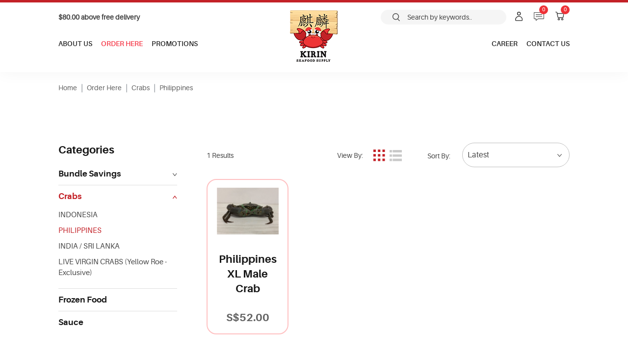

--- FILE ---
content_type: text/html; charset=utf-8
request_url: https://kirinseafoodsupply.com/order-here/philippines
body_size: 83964
content:


<!DOCTYPE html>
<html lang="en-SG">
<head id="ctl00_Head1"><meta charset="utf-8" /><meta http-equiv="X-UA-Compatible" content="IE=edge" /><meta name="viewport" content="width=device-width, initial-scale=1,maximum-scale=1, user-scalable=0, shrink-to-fit=no" /><meta name="description" content="Kirin Seafood Supply Pte Ltd was established back in 2013. We specialized mainly in importing, exporting, as well as wholesales distributions of live mud crabs. The assurance in quality and top-notch customer services renders over the years, our company managed to earn the trust and support of our customers. At affordable and reasonable pricings, we strive to supply and deliver consumers with the best quality." /><meta name="author" /><link rel="apple-touch-icon" sizes="57x57" href="/apple-icon-57x57.png" /><link rel="apple-touch-icon" sizes="60x60" href="/apple-icon-60x60.png" /><link rel="apple-touch-icon" sizes="72x72" href="/apple-icon-72x72.png" /><link rel="apple-touch-icon" sizes="76x76" href="/apple-icon-76x76.png" /><link rel="apple-touch-icon" sizes="114x114" href="/apple-icon-114x114.png" /><link rel="apple-touch-icon" sizes="120x120" href="/apple-icon-120x120.png" /><link rel="apple-touch-icon" sizes="144x144" href="/apple-icon-144x144.png" /><link rel="apple-touch-icon" sizes="152x152" href="/apple-icon-152x152.png" /><link rel="apple-touch-icon" sizes="180x180" href="/apple-icon-180x180.png" /><link rel="icon" type="image/png" sizes="192x192" href="/android-icon-192x192.png" /><link rel="icon" type="image/png" sizes="32x32" href="/favicon-32x32.png" /><link rel="icon" type="image/png" sizes="96x96" href="/favicon-96x96.png" /><link rel="icon" type="image/png" sizes="16x16" href="/favicon-16x16.png" /><link rel="manifest" href="/manifest.json" /><meta name="msapplication-TileColor" content="#ffffff" /><meta name="msapplication-TileImage" content="/ms-icon-144x144.png" /><meta name="theme-color" content="#ffffff" /><title>
	Kirin Seafood Supply Pte Ltd -  was established back in 2013
</title>
	
	<!-- Google Tag Manager, request by Neetan and added on 20230303 -->
	<script>(function(w,d,s,l,i){w[l]=w[l]||[];w[l].push({'gtm.start':
	new Date().getTime(),event:'gtm.js'});var f=d.getElementsByTagName(s)[0],
	j=d.createElement(s),dl=l!='dataLayer'?'&l='+l:'';j.async=true;j.src=
	'https://www.googletagmanager.com/gtm.js?id='+i+dl;f.parentNode.insertBefore(j,f);
	})(window,document,'script','dataLayer','GTM-KHZ7V48');</script>
	<!-- End Google Tag Manager -->


    <!-- Google tag (gtag.js) -->
<script async src="https://www.googletagmanager.com/gtag/js?id=G-Q5RGS29V8F"></script>
<script>
  window.dataLayer = window.dataLayer || [];
  function gtag(){dataLayer.push(arguments);}
  gtag('js', new Date());

  gtag('config', 'G-Q5RGS29V8F');
</script>

    <!-- == CSS == -->
    <link rel="stylesheet" type="text/css" href="/include/slick.css" /><link rel="stylesheet" type="text/css" href="/include/slick-theme.css" /><link rel="stylesheet" type="text/css" href="/include/accordion-style.css" /><link rel="stylesheet" type="text/css" href="/include/jquery.fancybox.css" /><link rel="stylesheet" type="text/css" href="/include/nanoscroller.css" /><link rel="stylesheet" type="text/css" href="/include/timeline.css" /><link rel="stylesheet" type="text/css" href="/include/bootstrap.min.css" /><link rel="stylesheet" type="text/css" href="/include/stylesheet.css" /><link rel="stylesheet" type="text/css" href="/include/devstylesheet.css" />

    <!-- To fix the bootbox script popup in some pages, these 3 javascript files must be in the header -->
    <script type="text/javascript" src="/include/js/jquery-3.4.1.min.js"></script>
    <script type="text/javascript" src="/include/js/bootstrap.min.js"></script>
    <script type="text/javascript" src="/include/js/bootbox.js"></script>
    <script src="https://accounts.google.com/gsi/client" async defer></script>
    
	
	<meta name="facebook-domain-verification" content="2iaeda8bryhidxr977pgg5m3yz7uvx" />
	<!-- Meta Pixel Code -->
	<script>
	  !function(f,b,e,v,n,t,s)
	  {if(f.fbq)return;n=f.fbq=function(){n.callMethod?
	  n.callMethod.apply(n,arguments):n.queue.push(arguments)};
	  if(!f._fbq)f._fbq=n;n.push=n;n.loaded=!0;n.version='2.0';
	  n.queue=[];t=b.createElement(e);t.async=!0;
	  t.src=v;s=b.getElementsByTagName(e)[0];
	  s.parentNode.insertBefore(t,s)}(window, document,'script',
	  'https://connect.facebook.net/en_US/fbevents.js');
	  fbq('init', '873856330531607');
	  fbq('track', 'PageView');
	</script>
	<noscript><img height="1" width="1" style="display:none"
	  src="https://www.facebook.com/tr?id=873856330531607&ev=PageView&noscript=1"
	/></noscript>
	<!-- End Meta Pixel Code -->
	
	<!-- Meta Tag request by Neetan and added on 20230303 -->
	<meta name="google-site-verification" content="9-nan_OcnPySQjlqt1o-hiDES9yLYIlz-ntP66aLuVc" />
	
	<!-- Google tag (gtag.js) -->
	<script async src="https://www.googletagmanager.com/gtag/js?id=G-1ETRL5QN81"></script>
	<script>
	  window.dataLayer = window.dataLayer || [];
	  function gtag(){dataLayer.push(arguments);}
	  gtag('js', new Date());

	  gtag('config', 'G-1ETRL5QN81');
	</script>
	
	<meta property="og:title" content="Crab Home Delivery, Distributor, Wholesaler &amp; Supplier Singapore | Fresh Live Jumbo Crab For Sales" /><meta property="og:description" content="Kirin Seafood specialized in Fresh Crab Home Delivery, Distributor, Wholesaler &amp; Supplier Singapore. Also Live crab supplier &amp; delivery for sales. At affordable and reasonable pricings, we strive to supply and deliver consumers with the best quality." /> 
	<meta property="og:image" content= https://www.kirinseafoodsupply.com/images/logokirin_2022.gif  >
	<meta property="og:url" content=" https://www.kirinseafoodsupply.com" /> 
	
	<script type="application/ld+json">
	{
	  "@context": "https://schema.org",
	  "@type": "Organization",
	  "name": " Kirin Seafood Supply Pte Ltd.", 
	  "alternateName": " Kirin Seafood ",
	  "url": "https://www.kirinseafoodsupply.com/",
	  "logo": " https://www.kirinseafoodsupply.com/images/logokirin_2022.gif"
	}
	</script>

	<!-- /Meta Tag request by Neetan and added on 20230303 -->

<meta name="keywords" content="fresh seafood, supplier,live mud crab exporter" /></head>
<body>
	<!-- Google Tag Manager (noscript), request by Neetan and added on 20230303 -->
	<noscript><iframe src="https://www.googletagmanager.com/ns.html?id=GTM-KHZ7V48"
	height="0" width="0" style="display:none;visibility:hidden"></iframe></noscript>
	<!-- End Google Tag Manager (noscript), request by Neetan and added on 20230303 -->

    <form name="aspnetForm" method="post" action="/order-here/philippines" onkeypress="javascript:return WebForm_FireDefaultButton(event, 'ctl00_ContentPlaceHolder1_FormControl_btSend')" id="aspnetForm" autocomplete="off">
<div>
<input type="hidden" name="__EVENTTARGET" id="__EVENTTARGET" value="" />
<input type="hidden" name="__EVENTARGUMENT" id="__EVENTARGUMENT" value="" />
<input type="hidden" name="__LASTFOCUS" id="__LASTFOCUS" value="" />
<input type="hidden" name="__VIEWSTATE" id="__VIEWSTATE" value="IB+hFFK+d2tmrxYhOQ+5d6DR89ZWwvKaB9DjVy72vr+NmrUhcky4RLMb6E7600l6yG/2mTlsGD2ogCKaSkmnRc18i6psuRSgREHel93oVNDWwISCYQDI4aR4fo1jt3QEARcDpnw0BSmxBBxFt4RtZekm7jznKPtSIxogsLPmvxn7mSZOH/pWjvqLX9tAUiY5T5O9Tsee5GdD1BeF53sSgOfGNZ0dzLH8pmgsISuxT3+EPTnGkENSl4bD+flwSUenDX3b3wy6/czxLmJOBsYSgMymU50UHQ6SzJd440SwUABSphvY5X59UQ/nX3dju+rqHDuCHrmVgCNl3uV514nw19iw9pNLkKGc0Wigokk9jk0ggGRk4LaZ2D8My/+7cHU/uTyHB4//Kbr9F2zScUP3PjlIWkT6ge8mMPSxkR62HaVl39ICp8x81gefdpt5QJSeVN5RSfnOBphELD+EURtBwIuFRDXYmXGah+JNmQBuvTYXx4peNFl9Sp4movrjKADS/n7EUG59Mw3gBFr0Y8TwGwzCd+y9nvI7fNGOqIXo4AqCl6vFFVEVdoxeS8dZdMudN5D+XIHcUPnFdXXvTOu3gVALVRnKNugqVjbGyubdbNvcQ2ponJqPOuppfjgjNrzT4UTQxDeuKWi9Q1z+XjAq/2AtZDQ/h70YpzTFI9BAW2vdT/ZgOZAB+Qv74UqS42Bvf+Lx3GlUizQLhqpk1p2e4N5Mkezm5sR/ackxOuEu//[base64]/oeB9/ag/q94dpW9vhxFDh+Y3haA4096CC5ggbacGA4JYnwzzsdG/hCeov/Aj/FGzXop5wzSyp5HemlpXABHX3EoFzUdMBpCxjQXalbxt91mtvKfdqgWWPNEjYlD3KNHdH8ys79jVN4nNPR0fxE2ys3008wBIkG2jh8HXTRBCiW0mvZpy2M0FMQFUlVYKnD/oGwhzZSFJD2QV1U5/eAR4u23dsdx4jsRZXo9JjoDzXr5Bt2KqDrYyYgwzIkt1XV+okxlLBJQo0H4O/6P4YLINBJTuMptdSs9e//sqzx/+037VX7PD9+Phyusjemgaw24Et567u3pv1g3H3KDsA6P79mAu2kB4suRuM/QGCDTeC7YcYVxhb2iaKu2y9XZfxXuMpyFhKW/AKJMPVWJdlKUySQyvNx+66fZazlEFz6X96+PKXARPeTp9Czy0r+kdt0WxMRf+JML9z1uxHicTjQo6Vv+8LGYDgA5teVGHlMOS/AGcZyyOm5Z5hwmXWyW6d9R/EdeU35TW3YIur2jIVw8OGBYtVSOQ07vIlf1k30JaZHVa4GNEwE7c9z+nMYtArmhmxORAzZ+2zmv3B6zZGnnhRYCl7vu1gT7Yj80g5Yl5c28SSzT1KzBoJZaJ87g/2/CFrHZsOcLnXjijFKC4bwgjZmU5Ecq4LWG4hmO9lsCPObdTiJjpfebhBJAD/8qOAXQnvUZeK+7rAceWsbJfwrcqztb1Zj1z9fw4bVZyzAnqV9X2uIUBRWB1sogplt/awDtc25vDliqnVsgDsXK22fcCKy39B+vSMofoimkt3iwEPjS+GuJsM8QA9e+cgQsVpNjaO0O3kWyJ65eAd9adtmc5z6UoqMsKKN0orgf6J1cXdF4i+OWv1eBw/ku1hRzhFgiieS2tTzPptto7/2es1DAWvIKqN7GAjLbYZckWMYEtWEPQyyNJqE2mozLaeNbsy0i8NFuTWRbL7bmblJcP1myffv6Mu6nL0cbFjfHly9kMwbPfuFA0lCTL/ri7TdyTlQ4hjrUNx0vmfEVQkjDQfgamNK5mLIXIg4HIfWqu8BDWpny7YE5og/vaeETUfuv5Jq5/bj5jAEGs/6+3nfqWzU8a1tkTuriURD6BeqLFy/Xe6V8fOBZmvDlUi3gMzfQE4SKpjcYcjLkyUvMLFJHvsdH8xtQBy4iDrTM//0gc8AX+qghK20q1kV+0csn0K66RO0SLe/RWM10Mh7qILtPXY+HlnIHpK5tLa6dDDG0woFW3POUtZlb3X7zACduj9tfRrswR3DajHz3UeBQ9ypUobSQg53vjxJMmfXVyTCk6iZ3mB6FLDLijQPm/yvVYWUs7kjjINpGNS8osr2wFiH6frsCIikR8HpGGqBR7cMGcyRzgc/S1cmUio2lGzXJST54MVGvULVmRakyIz8RflWvwEnCK4kZpcDgcNwnjqc3c77ZWk3fL4aAbbP3MM8GQsRCwqZpK/IJDtiSRrWqd7nwgudKMUFFgaCpl7/US6U1QnzOBMn04M67L6qe4W4/5MulE74UVVu+akfETHRVNNG0suWNrkrwVpOgV/gvmx3DP+feXTNQRM72QqcmMss4ORkbw64bCRqxPv+5aydA1t1BZJ9rXRRg0lznFkcCj3G5rY+7lDRyu/rI2Y9jBOj4LQY9meob++St78PAyKBjke00eTkBlB50VcLrJjO7bb0OyiZ364AI5V9l3Bs3iHCD3fhj4eogux3C5uzZKeLGRXcZ0S843NnLXZarmNEF4cVqLDXP/wBMZwIyYUvS/u7IlwTwGimzBVUs6PZcsDO35lcJKqUCDLQkOpy3P9QnMZEIgm9KkxOZ2xmmlwz3386YhfYut7vLV82azVqU5xoVqNG/VSvMNUiLDMu5MTy6zgYYk0OQg/mH/[base64]/kGylk7UACtghcf1pAESzrcD2gLhggT+jbWitmh5zpx3Vb4QhJjIIh1+QMQZiBAzDsEPybADaiz/MUmMCd3K9amXq8mKAzb8esvEdrpZB4Z4emQY3KNkXKXXhPWY8YIMz1j9woC3gPrb6+Q0dUw6gvlEf+ZypntWoivDF/Qu+CM+k6P6UzlHFblzqXFQUW00F8TVOTluaKycpymmpBmrkOT8+6u7X7vfo5A7kQQqfX2KqSG5j9qpogpi2LnPZjSc0Pr/9Y3CPCQGkKRZFF9KEb3qoEmpT0kd4+EOItlFKkTy1SJ2EOr0GNK8b2aCJBjVRYEVMDIkPR1MB086+Z7BoDByeE3JvBBaynrmRetzqgSD1ffZkmPTc6MAUPUoyXoNtJCqtyxU/OOpfV20dCzBAobDG4mlBbOpO47/yfspGA1iCXRUSHzonM7O5HPoZz8AQBkwgbvMfo9xr2tW+4kQmPYWSJwDOLOlyy24b46MK5WqlHh8Y/y2qThaSOk7S1OCAB/4daV42NHRqkJQAWoUm8+omwEE0doEBt4A+T4IIG9KHKkebuZ3+94Mv2UEDtXT3U7PO10il9PhnIEVgsxepU0DW3TCEbQpWYzSYk6s7yvrC5BnyARs8ywA5XR31gkWHKHYSajJLGTMgWsoJGx4Qo39t8M/9+fXH1pXYkDIy0K3QjL4YPff9vOwbpRyRt374tjzcTtV5sbM57T6XEt3kviC9tRsXKvJFKYHijNOcMoWfCgfRH5UD1oYXGoh0i/8vtjmbI9psp5wwm185lJH3PJ+yyJMnr423hGPzBOOVZl0t4+urN7l+ozBvRalhm1n43y8GXI8rdJJbgqvuA7MKxRFxb+wp0fWe/aB7vaIccvtM44LVP4N7okb+EsOogZWA8uYT+FavY2UnC6LmUbwaJR8mc2oaOR1HMNUQHVKfcwgmKfRobD2yQfUHDgQNU2eIGJp6evK5U/CFaKOV676g+elzsnDp50Eb3rIGNc4sDcIKMQrhNxI2iEcMmH43sYKy2KO6Nfy+2oUZlCHKiHqMU1BFkAtVHeL57ckW13hrEC8t3zqcAHXMMpZP+qT4RaE3x2DbUFEGBaLwAdL4/Ygr8eQ0IKz5bZyM9Qz9qgqlMeGhKQps6UGR0PuMOK6ANPOAYNaz3RTyV1LOmkeuyOEsEWYXB/QCsI2niFwMbAmT/W7qz/LyGHkWHIsgrDr1wDvOXf78j21M19pqZBVUXBDCrCtllHUwDVFzXpvbHpBVFFaydbgCG5Dx5OSnEdfyZrJW2zk4uwS5U9Jq/daF0oGXwQDqsT/Dyrp4NgT489O/TIf6FCnqr0saADubeP4M8KYGeJdiGxAlE4xOOP+7TvH8YrrOPWgZ405ksnBcvo8C82B81LGP7An1D9pyikGv6leoMTWQi7NsTbMD5kV07oSbEWGAB1vmYkUSfcFm6cy8Z8bmF/QcPn+t+K501VzMmwbRl38bsXtRUKay+0Bg+oHCBThQqBJHki+SDiqiI6jSrFKR5FY0++FqFKSYjYoLE+kD+qQqrQ9PJVG/ixSGjM0BouhjhjgUE8XUT+M1zXCAi3R04alWvKTDtKvyC9g9eNpKVD6cCKE3Ike2oRAqI6VkPs/5oREWB7Ns6Fav31O6BI3ZmHf1ZhA4qAVI+dx+188N3fX13GjrXXYZupi2akKIdm4K+AKq1qfKrA3g6R0xV/EWSJFI7mzRtcLsMFupXXxk2y/vKj7CToKX6BeUKHQr6YMQes+MWuD7EjWXfp6mEgfHiMUupKUlzcFLC/[base64]/9QY+UCSDse+NhM0loNnNzAHSTPR3+wy1UTvezDW+e/EIvxsfvIWkDAoiMnysJIYF1ma5N2q+2QP2fGnzzeTPFOF4uqHosF5g7pB8TrpJhDPkx9593G8mTTFvWKcxMXz0S2XSUomjTNQYPSwiDJfawdWYCm7wUCmAJ5VX0rVEBN/m6LGw9JM9sxKfumlAdADq5O/Lw/JqPIOcBAnzVTmuGatw1qumm8r4ziho7AqNmitmn4Ho+uDuKHaLTE7/cV+EkXr+FhrQIgWaZtJYAlEU5fzsCINCz+11gKBYxBY4POju3FQuPvvEA/OKxRGZOHexAeN+TULy1pLXyYwQSWcW2pw8qFCop7Q4hLyxbiSwdTUGW1tIFs/puF90exmXRgywhuOMvdxXlor7Ch87Ou2iTYgbIv+jCHkJJ+V2YNUXmtMCgGeFhuAUCsccqL9ao2dcw/IV5xmUYch+3Itz2mNGbwVPmjH4OpApyI75GIr/gHtX8F/qAqLLMKZvUBQ2qXyT2/40CAgV7AOCzEmFuRxBNqS8WoEXrDaB/i+SyJ7j9DV593w6y4wrcyoa5/ObTvSBMgdmkfV6jX5KIXZ6ULB5Xq9FOGFnAcbpRH4s1RJYFmfHTCUTLYSx/NlxJpf2ZjyeXqMLNCjDEN0tRYS8PlCCVtdyH3Ym0YtG3fuWI6YFOTFrmUnucjQLaVwdtNPJBcckkpFbSHjaR7hD4hQct0BVtzLsDaUYjwwnPnox3+7EpX39PTkBjIvLhXeiQsA/idyv+M0ODS6vqbmwF5fUX1LVuc1GNBhOv2TA7mtAF9zMN3p23/dqA1mI6tIji/+/qg9e0cz0MzhomBR865/bkJ2fDXnm3gj2i3Xiy2ct+rI4n4Wa26zW4YCnA7okUGDw2vJVnc+M3wJ1Xvda7krsl/Ms1fdA01oLOBZ/S8PmVluxB8MSehnfUs1/avc6j/kawQHD4ojpqu2ZubyPWZJeToVjmCBLOLWxmuPvMAjFBD/4XY7/+sKas/tj5W1pIPyIVcK+MczuXmxJtomV80tblvb3QHLyl840XUhuha828vTCnsq1UoH3/FSVP/092Uq5X7rydyDkO/5sN7S25FzMj7A1uuDpdj0muoFbw6pIhDEF+glJb6541cKLjsqYjprb/W5kKNK1ZL9J7lj3UgrF4Ks/ftbgb/km56tsSAtKtLxeRWAUsiO7cyQkD6+arUU4q62ES+7kStqqiOvTdCOXhqSCelI1CG2KT8awaan2w1xWGV73VtODrc+EDURS1vPFALCFAD2SH5PuVRKhs6KA+5OVTvLeFFXqEa5w/NB0f6dk6wdtvEv8ch0pfW0OS7AkED38XuukUNo3SDy5uph16Cnc3tu7BKMnZZ7NAfPfH8ZaXyMsv3YE8MVFoimvkC+GZ9Frjns8Fr1rKRPrIb3E35mQr+3jjHT67KqxxPbnkX1B+TEzyXaNtqVYv7VcSJt5ww5gG/BXSHduWOVgogl9nZkeCKMu4uBP2i0E3Q/JLntQmldLrHrKAAWb634dQrtanR8s729o97nIuucRDDi8GbQPgf7y0AFhEzIJjJdPTPy61hrtefBaHZymz9mwGHu1M4Trx+cuIyOgLqn7qEzOub3TmcQdUNjNMMZaLV6QYcWi2tfFCO8Y/8ByrrCJKyeFoU+lNq+DDSZOfOJwpNOEnDR6slnpIiDfATiC8a/LfjHwIDdZqDHYxtV+wVFMzhaSna/A0X2dRgVhD0PusjdB7BH4mApGNFVg0JlfVWnHE0pm9okPpumlZZ12bDOMMHuyWqs9Qm4Vsa1ySx0ru9joyJtU9sCYwc/m8q+/StSLxfEejt1FjFoESyyJIJWyOSLC7NwyDUI8jAQ9zqSHkncnZx9QVWTh8U2CKdu78S4aMqlW6bIPikWT9enzfKac8jjitWd2qstlOt4FZNKycRXFGzzXnZNmITTmmAw6mbJLAZiTfjSpJnUIKRHLUC8WxzxcyLdtN0ZCE9SxDJp0mIa5foH/9xT076MRsVK8Ye7O74y+LESmNX2c/FQmhQ9e6CmGhHYc3H2mC2AgLMEHMOUv1R+4lBLxqKXlhNdu32FOAG/PLZLMohP3IW4Xy7nwSnsLW5gx84USqrazC7rZjVOpwSMcM919pm+iiJCXkdXx7faosjPmUqIcqfqGTssTB2aqxvQMJkb7KJ/hbEQB2c2QWezuOPRBKkUeeKvKcwxv76FiHLMPo9eIrYKj5T3ACPrSAXpx9uxy9tE8tECsk6esChZlGg29rBmSFKjgOppxt2R9ulhNSka/d8kbesCj9VKe2yYXvQQsFrmctESfWXU0XaUEsINf9EDf6jkvG1fBwPTFLEfUawMmgx7Y60Sf/WENcNNIla+pMPvCYxF19AT9Lekp4sDPdIJ37C8zkSHwpZp32+gEk9TfDyC0j3sy7nXXZ9+y0MB3BJ03IbTvVTZyL8aNZDOVvhlhrqYgwBls2F56Kec138U8Lkozr4CTrMjc90h0ytvqDu69I/ow8HuzgZstd6r6GPJiV5gTRlRINTOzVA2GGRzXhlnEVtsTKFMXm8BTwmc2R4/QjyYPuaOD2ucDQY/S/X7ZfQy3gnMbemQYQv8UoCUX1L+EbsUQU1rDiStVcctf4E2LyNn6h87AKolHKh1nV+XPOtcS1weKoEHKxR0mYAOIXURnNsrttTnAc/zyorzgaOkwMCjjxyDv2bMPyqiPAAPkD3sMwhN2pkBTNggcOOpNiupTPteWjwhhsduH+ZzZK4ThQIIuqJuAEcKyZfmrxHy5oi8Wsa+MFpGX1uOoLcfVBTtLtGHL8BstYDRnMe6QpUkV1FDa8DNvwklCcEVGsIBd1z2jFeN/[base64]/aOeUE385Hda8PyThF1vEQ2PTYkg9AE181ZECgBngUtkAtlqci6o8upvV10N4HBA8UH76taqva4AUHVjnypPhpgjkjE2vohmWVIo49Fi15BLGVwHHj6MEg2kLuBKV4hlY9+P3P7KK/y0ErmXyYy07w43GGD7vTfZYYq0xi98BW36LEpkXNxOJLOGLRL9caz2e1giUlyRkkZHop/RbyPld3h5vL6BGWlz4nQlWk3pOMJprsnq7EkrWypKM/3i0eFGf/fORb2riHnQXGN2Se84ETZRZzEYSRiN2sL1q1yL+uYcU2i/Iy7OS5MQnhP9EBFBUvvjklib/Xk7PLAaNM4fpJO2VOWNNv1wIV0i7Pd+en9ibhiiKsOWIiNLiWQN1W6YWoA7ie1hxExWPYJjmL/uYxWPoskutHUOt0Mq5NuRpKPvI/[base64]/fMitC35xWLMnhMsiWIkXDfzXXM3HOvkooNdu5QgZmnuvR6A8LqJWhZxHxcHdeuZruTN8u8LggiNYLKR4101SeT/ZTro5d8VuUa+EUOui3DMHU9OYafagJeHYe3m3wo7oMkEKh5Ck3uyZ4I60xgcL8mHp00ITLNyJaDwweoHQJbAmrzuSVrykhPbkugyp/rcodjQ1m8DfQVPlxU0pESYiY7zikIB4vmFFgRRRqIeuWI5MkZ2LSi3+HDJJM8od6hcfMexnKEm0Jq1wsqs+Y+wttJ7vz4xbB/9IZnibvZTMTX36VXnb8CGpj9q7isS/lFOcr5fJcz3JO/QizvrS/NSQ9V+T/AsoIJsLha/tWR+vGwZ+M5euzmLGp49fKfBSXdgsBdvfITgaA+J3oS2omFzx/BopOxJ77Q1yZXKeVuIshpPVAI0DmpzaHdNZPPgGvLM4BXtmU0MIOvxFPEjlaWZytiCQRmAllJiYTz7G4oxUYm9BW86kdy5KG/IeqoqtIkjrNmrn9TZ3M8LrsVgs+rirDKl/yFqgByh5SPSSE43cZPQVouw25LEKpZ34/nUJ++Le3ZNKbLcrx/YGQ7Vx1H74zODDWbcv5WBz5B0N3px/SddcJ/uI7Z+py9myhfXQpr6X6dCJXgswBDOGkIwr0qNYjEt+nXLEYNRunDcdXMvH9S9pyRowZA+rHcoMm84GGLYwG6OVr8LjziRyHLD4eyjg/ZOh78/EMgwfFRbPbpjAuICFeyE7JLpfVypKdTavxDOBM3IVQ7tdL0HSGjEpUpT/KexMXyf5HcZW5FPwl9hALlFs3NNrjHDsyZ71hnUfxxRxp0KbAne4u8fFmOL6eHjAokY3hyZ2POj21JQjKHrlsgGm6rGw17qJbjjCGwm130xtDAlN4XwCNLERS9/Wv0BqBtqwNogTPxBcqbAItUnwylkYsAdQbGf+t9FverzAS2vTlTkGTkdUBe0IBxwgzWZeJcCR+6ANtkQntUPQnXPaUdD+gO+MvRiQxLpZTbc4U2i66wlRgZ0l6ChFXzQgwsn77eRzp5oxVWVGybJStdQsjKpnPFi/GwPoGLUUcek3zAlo5okI/9c1JzU2N9unIrQgcyV+n3fyYtExUAKHNXBryDO2xYB+XhjPcvHlA5PXwlFQ2JstZ5qGYxelN8WD9SHO1cRN+jsUMUS477uld+4yOYZG89ZwL6VZA1KjcWA+vjsGWaMC96NHsZdOdCzsZ5k7gw9rFT/B7tTmKKWkLsNJKNfg57KWyOg3ZkumQ8UlzjlBdTxh9M0vcygVB77fb/Rhk3Z8rNQSMp0w3Z/bWHNvr03LKmE0rAI04yOoQU7yUZdWq7GIUgyxJwFTDt10YhF80R9+4dWUqiHY2q3/5rzhffqQ1Gd6yqYE7rj4cdVi9fauhY0hJYWdqbq8ENqYcFchshqwRzF6y4RUM8q3sw9eJ2T4W2W05KSerKNar6qGC0MlJ0+bd9sYjWz+tfcsprG1+I8V5sTdqM8jqVZTcgkfhzkm9yGjAyLecNfj1XHrlmVQH1+HiBj3LFVyqCvT9GLc/tfBx74zlSi5Qxrrw19CWpHoPqdHqv0a65tl9C7QvHL/TEB1gliDg4q6qhj/SNOLvhAxfJp4Bf15CjVzQO1iZRzOnNxYqJlPd6oZbicKhL+tmH7rdUwhPP2/t29NEm37UH7duwAMnQ5i9jhT9x9hTLd+3AATDExruwub1T0NT0d+oVxYfNipzL8DSSEg+TP8bXdso96XSfH2Isk/4dI5ZxX9AWnTLCiH82fvnHL2HkbB3NbfAQ+jqdToCHd54ygB+JhgAex7rAUlXZbm/JBBSLWnbv/0cvYZTEoLssT7Xn5nSvUs1J9b3QJZt3iqyAoiCtRb50+CLDFPJCv8D3x8lMwYrexWnv/tsBjlu9q4T34V1Mz9BG55WFJvp9BwK+nqW4U0cJ7GwJ6qyxWHwc3SEEI0N09jUwjrfLb/0Wymhp15fN+/BaURLbObxw0kc3kGVc/2VL8L7orEizyvqlkG+u1MFzHQ9yHZc1bNZKbHWB0uOqiOGwho2iuUFKyC8Y+RL77b9WB5nLugL5RmOSNHemuWLWcD9dkFgRLznvuZsSAyKfZisunx1cvbJTDEbtsbWzY3JJhcUwQarSg/ysH4IpiCw4RCT1CMgeljAqH+c1wYDBlUY+hRdKBzxfhjFXelgvkyYs1Cj95jrzY4O/9JSWsE+rseWqtoKkGzTWFq0Bh7GwcJSaVpTmF2klzN5CwpDwrl1bqgtLwIOoNnMQjBbUoXcudrIxoXZCjwut7D+VRRJCMBE+vevYGUs0Y4EUxB8icFlDcxWNvY5LbA2mkuB2/83RogR7lgi0nev+yeso5d29Rd5bwNvoNq2H7eXGx3bziMZlbYxmWOuMr6VDmVHAk9VOwE/b+qmPlKb1Hq++gzVcweO8IGvV3pBary2ZdcQOTO6UiFAm3GdFEEKMAHntVf+7KT9CDW/HL1B8SadxP5NZ9xAtPDbT8N4creeRx0pNI+t+YTv0U3wwuI4e67FWBw1u5WxxfMDandpWXdlmzdmFZeQEKUhbuA7IOGUyaEdGdrC0Q0C5Y5pIXQQ4YYRYLkBiU/nGXpVgcPtBMhNcdtW5i+fXz1JG77LZ+Kd3dBW+cQHn59Z0hSCoS/hxLNiywl3Ocp9/v1Aeo1Wjx6louLb4bE3+A3r74Thc8HB44NW3popd9VbmCi/whimzqAD4zMKklV0mJwhtYVmaeGhW3AyVePR93TyaB44Uf2MpfmU7iUSSWZX7VkHj1wIt/[base64]/itmGdEFXXP3Ryjtj2gle9KV5+GzISDJnXJ2c2fZcWiwXPRh9N9mAB5qUJ/u+q5/r7p0R1DCqPDDbBvdUPEHA87WiF1J1UOYAafOLpmLxrY7RbT33ZLPb0HEoCP65p817jTfXyFUcZBN8s3ppJ/De9z94Ivvgcdc6eRfuju4OGeaJWJnZpXwC8Q/Eq3BjLaJpHURz8OxhGrWcZ2e4/0R8Bu5r+F5bD9+h6SLOHg6LYt3g6J/YVc/2bF3qdYvtKT7yKGj3MDh/X5A2xIVE9oJ1hFbDfyWdtJMLQbQH6PFYshNN1NEAq5ZgOHe+DI9dn0iVn8Jd+CFmzKTsRGCFoByT61irnKcgC5sDqV3ZqxsLhC3b8O1hwXhtMMODd1FVfbJASKl+Ryzz/WWwZ0P6q/[base64]/rYdYHGWEDlZo+LAr7Zv8SmmY7f1NDl9NMzmGk2um06sVa1qdCobkJkbkcnd/ENywJg5ww9b9nEcOaGlNoiDdESTNNKdyt3jozVjyrNLy/[base64]/mtTEAIMGSXZHwOz1p8tLNj46qQnL7WcVxSMPgAqeAdnLZGv4McyV0DiJISILyrcnVJ9/BiaOoFD0rPDVPldsV4JIR5WpxODfkL7+cl0bROQ1YkEfmdEYvdpunBRoMWvi/APogwN7vV3iDDaQ/6xgPjd+61quzV0usCaQ42uDetcsVicy3ZZ2egcN9UM36OvK74ZmkbddSmYGM7HfUHn7mcBKZuqvo7X412Ho0b5I6OR0QhcdvAQxwvXGN6Z8V4umn/ZCISeGjnGunFWoD/yTXg9l0KWIW/2c5co6SzogkMQpCe7gAOKaYHeTeRFGjCZxodEiZT+I58KF2fnXGdCGsDfp+pU8V9m5yy5wh75dSsLrDwNyzkPMVdJRUOWjxpvLFeXd/P7+syGQydkRUBeK5RGM8AMRKkMC7kTXrgV7Q7WzCRVmUEYX8OR4occNKXTk4H+5W1oCTw/AB/yF+benLDQxzf5sYLuOHKptRQmvrQRHg8dtZll0HHCu7BDZb4N8f3ukMrctk6Lgfrh0Zln1YNIDaeF2vB8tI5p/THdLhb/DmahrH8cUfGTdPb+oHG6WHrS+ZErk3y3jr5NZJZqu1bLggcp3VLloHqSWoI0+ZO82q6lMKfvMppvDJDb0XBGjV4ycCX8XlcPuNury25JJoLdzII7St/[base64]/4fJ1LHAQOPCstyRvyUWolo00cDYfhVsPLpmk5YHVegIAcujN7PrdlhEsj5wrDDP/jQF/24QGMa6fKOcNsw+liVjMKGCJVxsH6ceLf8LQE9YL9JTAGLNf5qtl/UpT/sq49eiULYypZGiBqrJDh3f5NZ9KViTwyvCIljpENd9L7llkaROV1ZedC8Zj5oPsvsfxwPdrNhXyA8hcaTqKYDFc6OswEH8lvGtHpSP/1ueuIdRdr3uB1gvDld9w2nyzckJ4oXsx8ChAtxbk+QB/g+sMnrNRu7OS1Fqquw8VJpycMqguuDpltPaK9LJgdrP+UOGQZQeSDYvB/CR0ceQEk79CWSGVrtke4mx1WZoExNznmtDDsJ204dsXg8DJM1ZyK7xQRejYmXmZzgxaJGj8U5WlHy42TAgai4lo8ZMYIzw5V9Xn0dHtcfLUfLIGAM3p2ydQvSACQs8eUzsvLcqnAqjXuTQPTSK+Ml6OZ7ZssuIhzLU5eRA3cATHqD+PAiTDJMe55ceE/6toSJDMEuOVRomL+ylh1r9B+4pzH3rp4gSmlgGScUB4qI73E52Aha2NxtgNhd6buB1x1HdvSNuFXBQX/By1CHQaa9SMI/jND2ANuRF0GsPms+yg0aW2Rrdvkzg2chRCZpzVMiKuQW//DPgkz7VdOv5P+eyz9s7WppAtj+pniTC/U/Yf8lyyWfnGhG51FkgACHkiJSJfu0RwxnfHDheeMv1eCdNxPM6uPpLQHFJXZ7mS33TYQ0Eu90hnbrutCxWfq5scHMsVd70NRDBfrGMVIgmzVHB5pHHq3jB/bDNIMpqkB+Ig/m19rvoVO2g1wRbe0v4qsIn3ZESCAy0e/MDEDqUpW9yoIVaysGmTWKpxpfIbBJmOQuGgM6xljk05iVfrXhIohLtOB7Zw5pqpzy/mTNWeizRWVM+Yq+Upj6HTSeQ7rvllXJEo1VB7B8yTrimabinBXeuZRVqLqNdh6WRyD5kCgJbzQdGx9T/2c59+sJjuDaodI3yghCyivxhrMc0gs8ASK9EbqJhljoqZmIoPC1rPVWOqmzEolNRcAT7llXlmPweI7AUbkIxymIE5FZ8dfPuF7QVlgAR5d58hC2YXyom4mT2QxS1ZBHWnLE27s+wenL2YuEy2K7ASLuRCZSSsZHkbVFgf1N2gVSdjq9UC1BzPm/QqY00TwPCsKOksN3j39Xaxb8uO94JVCh8wCQnfUNq1G/OILZoQkDL6XAs1fZhGjALKB+4RdLOvnJSqmx/ALMGXmHZX2MEWjtyeJA33suKkd84UMjtEfjFayQGMfUSWtZ9eDPiuT9zEXMyTDAzatyxBBVjFkiAgaN5FvDRoh76HZaoYEfZ7lbAo8fd70gP7S8Hpa5jC6UNMxSH91deIHQfgRPrGspf3cncjPi5t4R0/YLH1usOsyCOaMQ5ThAKQU0TjHTzqmEl8QEiP53kjp3hW0jO3moo3gRHWtG3hvFlB9adqRSdUGU5HEpOz92a3Qk41/f4v62WlQ3Th1tBhwcT90CBL6pc4j7kBxQSZhREM6C3mVQMdVijJfudeMS1rNG1zzjayIiudhnAzxXdxcW/ISPBGDEU6oO+45AuBES8h4w9YUk0d6l9N8ZH8k2FaR0IuT9bhbnhdh7IouRZubaNy3VoDD8ZQRHC8vuhSPB9zgpbS2AJpixjL7ZOPonvvD5T76/+IAosIqt0wgUF5cpOn2jMHUiWVBNQ/gc6AkZAXBcMs5u6eLqpJMG88IvmxRsk7Aj8k8hW5UJbkZnstvQ5rDorknhLjRsg1YwNUc3NbDVZ02zOoyHF5gmJpOZE4e0j/sXg4Mlepj6bg1W7U77QehyxWWVgFO/xuWc+UD/1kCf41CG14/J2ek9qhduVlKphJSavoo2W629YxaN7pqTKUg/ZeHKDJHZzH72/WfHG9fsnBCo780Aw0xOd/VtnKVbk7M9dcZN6kTVy+JjZ7YiWGHxVzZcZQwn4M385GrK1xkmRmwcRo6xAaVSQflEAj4kTKHDYRgeUSqE4TjTufzImBFuln/YBYxYOwiIHeVd3QLArijMCTP8bTQFXx1FClt2dA1llIM4Dkl3+3J4/BKhqeas8jBqw5q+VcTV35X4DH6BQBnNeVuCbTpcA7HXWBgkNFFthzQIGdqPsPv1FS8ZDCS8GAtQI5a42JMzTxIeXi86+AMjd0VsstRhNLOv0vjU6Fg/06/z4LmbRU8ZNEe+GeDb6bCrnYFSMg0/8ywOW+i3s3C7XtMNBf8hzn77Ojh4b2XLCjpkzrZm5hdJePSukVQL3J3Dul00dEdJoyVwGtyHBLDI+/HR+mFACvsRfwimzL61gJD59KN3hO0fNLE0BKVNSo6fl+ST1YYfnPx/7Vw65JePK1ZDbc9/qaJC4axy0S85wlviABs+zVavCt8UBd7O2zl3rHLrJjJ4wjpwrbIKXShsipdxKIjHHFFQPp5bRMyfiMISRNhuOaKD74xfQZvy/Vaed7o6vuYUdnUVb8j55S/bC1vWR576I56o61GA5glkybGr1PyqFjIxIkCLBHtOxR4LG+tHrq25AdWzxRwNO2tCKSjPu5wBdrbvwole5b7zg/+l8uBdDFkURmOI051wo0hTf16eUx55YaTP6Zlp5UoKGv71UDNk2O/LCruKXCr2jWIiLW2xML019gYuGX9LWL1L4i8Clyx5/kZ2ytkIh7MmCSInF8Tn62kftSttlw+J5I/MFmylkI3+sE3YuLDaMwrBLbvGn0SNlgztIrfN+NAKoJIJgxQU7616Gs1px+w0Dme6lWy90qObt3/6HsE41ecHY505rnMdP4KknGXmZSQlomO1VH2TLisyPOFGOqpdDDr+DOmpbUiet11aMm5MMTytlQnt9gjCn+wVOOeyyRCSiKCpOf1XPz3uKxGNxq7iMSh1mCk1vsGE41mgHjwCUYk0q4mH+gMfzfy1PLKBFrt/sJssh71z1y4EALPopU+canSi+WXRYaWCcdexOl9c5vo1LDVmSZLdKD8c1M5+9MlBWXGRmUywjjdn74EItDREj5q98vl/gWA6Njrzg58AqvN4qKkheDj23ceDOo5Vpk7igz1NtK5U5jaPdSj97eXPf+0E2VZRXvBxRwvcl+mjrlqf4q3+qWpMu6VAa6RkY0rNKeYyVifv8lerSw+5iMeIoq8ix+9Z7+KFURHu8eauAj2zd4BE95lh32KePxiAzLX9TrkvwX99or6phPwuWS7vt/Oy6mYAsTzuHqd10XZI90FEQycMOODV0XXnqdS5/osLBfRKLul/6dwNjGXBhkeRiccYxskQjOMt5Nl9kzmrvRp1FSpmSjkIX6+ed3Itf0wh0fYqfT+uAAHxXi1a2vLA1lSPC0W1dXHx9GXab3OYbMum3NTz+FI7uWVetPUKjtvtl+ooaWVSgQZp+/SQxNeVuOFPmD5fScBm0NxWdAGvMEREifcLcQo4nvGxsxr19+IiYPO4HrcxxVpT3wbRqLlG3RVTmsb0WQQVAefeEOqtug2hYshBn4KFoOK1cMkim5UHUZ+0s3lQX94/uxbfgAvGih/8i3vuYtg3C26QLAvYzKblRAdrU1eWMmwaC40vkp89Tp7wA4wbYvKfruRtVBwyIN9j4RNXgCWgCfxwFSUDr0Z9QDNrPka3s93H4kYhWgThJO6EK3YM9qUCySpKez3CDFXv3VwFbyU2r0aJeXRZDmLJ6VP3z/tKDabx1ktLxB/vcbKr8tcHjFDj+wKZ2yQ8t4HqCJ3K+6fMW+2Qn5ZOajHxPdZLVtNu/yZyozWpp1joL4PDVtstreVo0bSuGZjSBCVWMl6Kn3zjL9CYKEi1OXdBAL7i0RdZ+LhUNmRQa8zERreYm0v1Umasvef9vChoxCFqx00i+zMycpytQydu4oin9RWn9/YH1H87+BrVLG/TvvTtgqN0YlkMzJKaNOG+U37xeDc1lOk6oGagssBx66ISalGi592kRVlUjKnqGcFyEVwyTeOC3NxrcM5hd8Xv2UUrnfbK6assAifHyB+VZeukoVmUJNTRPKJrAx8TMHKa/gXaZyk70YYB55Zd5A6oqkqb9/oRF96t38L2fMd0r7Xec8y+HmjJ4NAgXMvPdtJPshOKMX52o4lWu806EDDrYoz7aY1sVcnukv2upvfPpjH50kQFT15hTvjZ3Kq22Yh/RkWQvNYeLw/bLkJNUP5IeeOKyXBWTXYRvoYIgZJFLuPBwtyYMNdpF+6KyQhQamg6ASUZ/w/[base64]/Hx1B1WGYfHUa+ivHateItVouRHdojN/XTK9vo7ZRqUQpyEF2uWGJLwqtTU1+85aHPFjamxny9vLSXwx+SBRriITvVVUGh0jItqW2W0fO5H2ZLng9sNQ4vPgUW4dLM0bnUUM0fnEmumRpgTdSHP0E+/3jhLAVVeoVkqmfzjoZwmtEh71YrMEtSS/DOitD8DzNy8VLt6v5cJ//eZUfucMkSdQLfPo0Ly6XITx1VnZVoijslm5seTWJr9/IhjFYG71sTmdzEZWOeU647N1wnBUptHglIedEA/7pIamXrymqmNs4myaz0dMHHHOndA/TZeuPM6kdQgybxY71Qaqn5v+c9PeILhhfMyOA5KS15JlxQFQXFutXyIiaNHx9ERdQf5Zp4LWJaMR/QN4UxQFWY3ZkguxnSWa9656WjAlHW/DzWZsBRHBmYRdnH0Ke56k9mSbejCs3PVamIh/jBeidbxP+/kxIhSZCRn0ZKzgGGFoLC0TWqib6R9juFBZSUflXUIrUlwRdaY5Jfld2tn5jI2OCcNIr0JUb4nw5LP/3eLBz1oPYaATy08CutxVZ6Eig1aZOd+CFy2o/U3R5wB1P2OUdLUA9FQ+b3X8A7uSCYHxetfojA9AxjiaUpAGPCfhdr4nfbZDQg3VwvVHdBus2fj9uUbH1QoxKv8qvFQdv2g8Ra9LQj9ZSIt2doDIZr3eYFO5MoXbvYKUXZWpr4IYIzsP3VdKY/J9NicbzdioCN3oZ9O8wqDkALMQwYGWLObKkNtAMo7k2G7pb/sSM/UD9V8o5BStC+H7cqtsjyyDpGNqesen4lX57A16Ewjj4mMdU8ACZx8BI+lXP6kYUF7s3vOI8oU9aNUmhcz5f0Nc4FggH5gc8FRgRFn4NX1lUPg/qdx5irtatmmre3ctIj40aK7hVQutRp2QGG1l12+Dcb3uA+2vn98wH9IQW9nE0VNXY4XpvScGbTatiNs7HF60P+R+oxBTMd9tB7lMi6qwsrYsj9jJE4MFaNYjsjFCxaNVlLbWMUKevqHv7wOapMLbHourWjbCzZykLvgQbQAXuu2Tg+/rDE0zZSSvZkTiEJsHpVUU7nmpbO/+HAf7BSanZ2ITODV8OlzehadqTcHN8+r1F/pI3jM3099tJtg7XqXg/mDhdyFLyn8lLd/pKvu2O1+9P476Bml4DuX4MJ/uHjhbBL/[base64]/uL/f9uTd5t0TO4dcWQ4RCXhq4uzDhttwNVRNOsG6TkaehiCy1g/64FcMt3HJBJt2dqb29RFA4HFbLGYzsbxnBAmWYFD6iPrOLYpTSbNsPJo1Mg7or9vJFykmMkgr5Gduw/9V6RYFjF28gcaljjNPiAxt+E9ZmOSOJlkZDNk6ToDcov9TLeAHYBgmJoNtXW+aUQR0Sdyku+pb/oZvUxR13ZPovrFUSxd0sOGcmpY3OrQAcshNKUBF03a/[base64]/6qd8Ae+vD4kqcI5x9pXqOid9MokMdZQWYMJ46bi5DVsVTHWGzigSJYStIuojYlrtEAysLeF5qbMzBfSfUkIzy0cYHopHQP1VDcH8EUDuWbkDvDFMc1XAw6kF/itEBwji96hJo90fp19+isQPGxj3lmO7fkPBGSj3CbnGYrCpHoRfI5epMtIkcpH5XYCXoPibtaL83v3FrlCciHCNHsgqvGWprq6TdqO6Nfr7S2RHyBbDaYoGMO2E2aCEuN2kiJZs/M9WL9cQx9taAOgSpL2bPiZLSc0GvJrO+/AcDbHAaAjbWiAIM1aCKQUATlmJjnLPA+fqUOLJytwTLYMDOD3AICo28HFYL5DGdRPmfWJUUyh7Zklpak69BfB/ON5O8hTqEQTIIXQX38EJUen+RfT4Ar7FoVLejwC5pk2Te8So4uw7ghdSYnBjDyJ5ybtRsA1ahEG8EYfoJvh3t07vG79L1TtO41uQPyFP+nOPlvIKOP+2ANo8tvO42BDykUjz1xLXXOPNX1lw/lEMBqFDK7avBESYYpvhpHKWLhUwlGHhN2hD3x+xk8d1IJtSYrF9S2i0HNHZSne0TvW7zH4gz2NC0tBsDROMj7H+g+Pvy/tjDzRH3QpFq0orsXkSjwSmZKfsoRbyZKqTHrwktV+1aC1CRU+FZpeYRBpFL+W2pcrUkbP9CzmqJfhFZsI5Ovl4sry6cXpvJxWc4QuFZ8hDdR69V2zjX4erYXWwWeRFe3a0ZYZJ4lnmA1Zkx+SBVUug+rgksPsZexF6KcWqAVRd/nQQldEmE3culbPnI/yt0pvF1WEP6CI9N2grLH2CLLCKlJKZ/XXkJUcx+J9yaFRHHPlq0SMIAOwNDl8o6xLC2jJ35aL4dUqcAROOHi30GnHvz+4Jh5HiD3pnvVgbA9YR8G/0NvicYl58eu2VxM9vUkOaltMbYYeE1UkZoOkNVDAsei0Ejyr9c/CY8uFCG9RRhmnfCCzyfhdajiXFe6NzYDwqx5zKS+SJao1ryFbFM5FyPVn3xH8cBUH7mPLl/Q0w2LKS2ujnAPIz6ixlzcXfA0oT3wTR17fuwD4+b7lktauiWZp/Q2VXCpaknmly+GPpob01OK1WWOVgzjZIGf4vaa0yI+lpqe0jy4GxcuvuYvSBbtpNabHNhPYLCB2QyYhN4JIHQL/cbcZtx7PjL6WfDH0n52hUOjJanDOux/[base64]/Q9R0NaNXErwahbmPRv31wYpexNvs897GmMKNb/7fwmO95O2wr4GQYIizYudh8U2cmSu+vyLLbd3o0XpKAiXPTO99e6cfSD1+Ct1Ngupm2Nl/44QJ2OVkg3OiX412muCB1KQvnz0WzOWXeVxMryQCbNJU2cuE1ssLnPwxaTnJhY6FGD4E6QbFDYvqRY4gZAtVX6eHfrygRiWhbfNuaN01fkMveo5JcHufHyJy3czogzUOU0Ch80CATks0gBfd25NesCYnjLyNocGesA5lzRorytTPRnn5ZIFdXGoS/7h2KZagkGrpiqNOtlnGGtOkTSoxbqSCSqN6D47o0Rl25I3Buzv2tA/dB67aaBUoojuXYhPc3NS50nmBQR+x3iLycM0zM41VPNrk+y9+Xl9TcAg3B7Z+6C92DbOh3qWfQV+dLAJNIx1BXZUcmO2Bftyacl9o4QUcfwbf5LuLDqgGnopBgjX0q/hpt8RXIslmb3ogC9LRUgMIw96PeJnh5muBZeoV+pPuAbPMAvjQ/lyz1GN7r/ORRv3J1WPP01vyyPOK5RQ0WMhTsEEoaGjCIXtaRZkGz2v1F7tkBWD4qGAgJqM3kDlbUW2m+HAu7fFOxakFzhwZPF/g7CApvi5tOkQqvvHgE+hJxKJEteDes3wcYw1IM5/IHJ6I6tynqiiTOYAjyZ6AbK1LGvCxW7K+xT9Fia62Ecc8Bxwp5jT3T1AOyae0WsPu26vz+/AI71N2/CIWRITILsLAfUgnWpc2SKSgfQNA+wH1HoQd45mbBMoCzSlkp2X/kqo/Oyw568HKfLpR7riP5CUIuabcyxt70fG83H/R88jrpKqRylyTfrsExgyV5oUUHTK5M9xrCPcF2r9zInCbOaQccUuqCOyO8p9S/lDAVE819RYXkw84uIdk1KsEgUjOmzOLTCdUevmUT5XWim9rY8k+EZzwWCCk3MmMbTU3VkulOKGTvLAbP6hUpa3+/Z7Ip6qHBIk0v8t7XtfHZcrhOke2shInRxoDFhodXZ3qCQAxjkofcfLCy9wnsNEkWQPo8EXhsl39dWOJxcThSJn6x2tV0QrI+x0dHv+X4+O1lFubaWH82ocGaxcmA/UfJ+SlJ8ZNPtv+9NbXdkUFFQ9VAuyzhiU4Fk4dr41uHNKNz2/f9N/lnRXjdPe7qVcGTKXjtvnEP2zEiCYrAEODNSr95SpV/k+seUHY/PaQD69uTeH1sJ3xc2lnq3lb3fx/p+bXG8eABX4Ri9I67eWptLrBs/Xwi3oJ5UvRD4jwXK405UfBRSplGHdkdm0wJ9Vduh/1oxUlnAcyK8Evnd+GR2S24Gf4gltUnt/Lwnrg27sxCdvJ4ly4rvj3fZ9nwyQAO015fzpwPzQX964WnGK4XGcHyzsn//UPnxV/pB4leYwHyvIEJhjCc3/GBcPLcGqa8WUfA3OTFvqbctiOVyaqgvoZdZbSG6n8kjIGkViLHHpwTaoHueIUTsxOAGXlm+gzjpzRG3VkWyCHQuTnTpfXHGxpbzgIFEU1GQHS0TWYa3i6itbVXD52WQ9RVPIoX558rjSs/YDcf0XgvHfcfgB+hG29lIHRdx8embsjH7G7NDFr1QCwcbWERQSj2iHVlLnLRqOKFH83P+z1yQViB7FDHc3q/e3CVnuVVpJngDx72rYEqKC2QSgeR1WVbuSOggAZl11v6ntDKlYTe0j0bBc/[base64]/J7GVZvrmZm97KgD9IH8CEBD2gblItSRpoDuLyB6HImJLWFFQMxgdkTkmNlLo4BYwiZFID4lSdpDkAYWfuJoFB0N6RBjYnwRWHaHjUAf5klzlF+3mHpTvXaxYEERx1Rn6XwPTnZTNXLxXYfZPBArvPZc8MY9EM60QPyAmyAEwtfkZ07FHvjxYRxydj5/bsOGH1gSG/v3b1+uxh8LQz9Tco1rXSbfh/k/O2sKAMTn1WQKjgZT9XC9K2im73uTaIpT7s074V70J1nc0BMmPrlftPpX96FA8SokfvXJ5/3e25igI70YZk9SA+w6tm4alupoZ4GlpMQ4douVTuaKUiC/+SZHVycvpvkI4c/mQYZb+Wge91avXmE5a0sDz6fTjIENAFPQpFJRpqEpxvEkQ0R6aTJ/z5LBavnD2eb22qIkM9/HDfHpPX5ujRm8xeeoQmyb8Obj69abY8oAkeK2ivllPO7uqhrEZJsxKRRE/[base64]/XbQVN7ec4i1tEJFMPK5ID5sdgoLBwYncoAceg3Rsg0aLIGjMxFAQ1zgr2e11OZXUNxojsQbGSBNk1Z6JIH+iqGB9NO/S9Vk3wrF7c+1iRtbTXMS1qovh8nBfh5w/f2UpDnpZmZB8wa/9S1+IQx2BlfKKS2wNR6YrWiiGIleD7qRGgo2N3r+zD/5oq1CohTFAv5c9XXPKfbc3sBDZJZ8/qHqvZjxty5TiICVQTkIi+CH9F1Svde9oe/dw6OPWzeMAc2cGxqv2OErqQynjl1adAMvknpCcPMz9XN2wc4wLgQSNBHkdTvraklmTM4igr2r69TiJ6HXPQK6QWgzSgwQ==" />
</div>

<script type="text/javascript">
//<![CDATA[
var theForm = document.forms['aspnetForm'];
if (!theForm) {
    theForm = document.aspnetForm;
}
function __doPostBack(eventTarget, eventArgument) {
    if (!theForm.onsubmit || (theForm.onsubmit() != false)) {
        theForm.__EVENTTARGET.value = eventTarget;
        theForm.__EVENTARGUMENT.value = eventArgument;
        theForm.submit();
    }
}
//]]>
</script>


<script src="/WebResource.axd?d=pynGkmcFUV13He1Qd6_TZOG1WAFhiQm3dEGFGJwWzMOgM4TxDZXhZHUjewRpSmzh5g3nS3GICRLZt9NwtkBuPg2&amp;t=638628512640000000" type="text/javascript"></script>


<script src="/ScriptResource.axd?d=yeSNAJTOPtPimTGCAo3LlRdokrmnFEtjmelD2V3Q_pNjEBI7wpUli-gtheRI9ntJs6C5uIMHy32SL8crxmgBx-RETeom6xShKLyeE3zhsmHBtKCcmQdltymrebZMD-ne0&amp;t=ffffffffa5177bee" type="text/javascript"></script>
<script type="text/javascript">
//<![CDATA[
if (typeof(Sys) === 'undefined') throw new Error('ASP.NET Ajax client-side framework failed to load.');
//]]>
</script>

<script src="/ScriptResource.axd?d=DT3YJR8QaqV61-teuz0hgkTF6QdzWGovVo4LlLLIkY1sTxDqMsEGpjwuTAOfZOhTTW3smPDaSc4Tl5WJq_JuMx2CGFUkwGrVB6f9z01vONU8Xrop-W_WycnqbORr9Y26B75itObZpVWBIJrkPxlFoA2&amp;t=ffffffffa5177bee" type="text/javascript"></script>
<script src="/ScriptResource.axd?d=HmPHS4c8DJOsyehLgTYT9F53AfuAH9glxbYn9hRZkdkBxsJbI1CbxBRDc9i4s_yul9CQBvMyatzJ85-itmW6ogR8JhmAczuwMJdsfwCKFkPHZXtH4Emtxl_imq1jUkZA0&amp;t=ffffffffa5177bee" type="text/javascript"></script>
<script src="/ScriptResource.axd?d=NoZa34-nMS7-Xc6gGOLpOojR5WepZE_FgcTCVQg_0IljFsBio3ENgfw1hltVnS8pKARtivWaYybc6pDBn_dPcPuFUJUjs5SBcXMnazDE0n_WiSnWXAs47zmE7qnusL3OU6o4ZHdXIa7MYYwW1e5G3A2&amp;t=ffffffffa5177bee" type="text/javascript"></script>
<script src="/ScriptResource.axd?d=5wXllp0R9IGmTo_t5PpL_2IpwYQMuBrDyaa8hotNX5SYtrnqQXSeRGeR5cgHbMeJzoNeStwRi4s6SKHKiKr4yN1XUHAehQuzSvC81J4f83K2GNnH1GlMt37diRyCqU7Iz5ZjiDZMyCicGj39VeN6uQ2&amp;t=ffffffffa5177bee" type="text/javascript"></script>
<script src="/ScriptResource.axd?d=4_gab3U6BZ-MxaDo3nzgHsJZri8ul1EyYNK-nVeh1DOo99R3k6ZB_-8HpIwBuaVqg_4retSqH5l2U5l9jiYPBoD0vUeRPQbm7NxjBbbL4G2qt8c_HLdngDTbRmqlaNqy9Bp2MlIv4qZUo51B6724Nw2&amp;t=ffffffffa5177bee" type="text/javascript"></script>
<script src="/ScriptResource.axd?d=GIDUvP_Wj4GjkKB3ra3W_0RJkSEpMD6Rx2YPt7GPPM88eszygTS7cO1W1pLH5B1JdVlrNjEyL88oFzs4QNrE4Puyr_NgHZ091kCFfzs0qOA-2BGyoYPZB-Y4dqxdWDDJE8dmZB6XAXpchbwk-j2fiw2&amp;t=ffffffffa5177bee" type="text/javascript"></script>
<script src="/ScriptResource.axd?d=5Nr-uMYZyLm5xEuw-KjrfZMRe8eME8mNqmmzI7eqDP6P_X4L2Ru29WLrnIUzVELwX7JezQcaeHR989tysOlJsXAMuZcK6YvXXxusRyWBYaKHp8R9ysCVSW7P8OdfFtQ2E9JdN5gzW3HLYPXI2g6U1h_ZditLQZHirjlTMHdBb4k1&amp;t=ffffffffa5177bee" type="text/javascript"></script>
<div>

	<input type="hidden" name="__VIEWSTATEGENERATOR" id="__VIEWSTATEGENERATOR" value="90059987" />
	<input type="hidden" name="__EVENTVALIDATION" id="__EVENTVALIDATION" value="Kh+cpmjKHRVRWJhZBDnnq5K+wrm/K2hTFK8MsCFS1A/Ebp2jhjGrj+due+UrCNGkFjRujxl22EaI6CbXWNvdrwf2FYs60Bh90BGhSXbnDtagfNwPGhJZo3YxAgjItotQFypZk/MGQCzZUtPjojPYslrv4+eIuMMJukequ4lCez0XR9Wpckn96mvoev2yGO/YxU8i0HTIloSo+T0KNchGmmrVjGNU9zURHx0OlbU2IWIa91fZes8NPKzsqyNDIdgz8Pqnh7BalTQ4B55HlJYVnSgmFQsykqdxYo1VAEysgfC9wPcFW1Q+Gh8Z9OmlyueVej7uakvdHEGbXiP2ab35kIosN9fU49xc4bb8UXpfIr/oFM9hTelT9RgMj9BMI87t8EBfYBqn+xSK7g0MdZSl4oi9qcWxRclNos1yLD9plcwus90Y4dhvYFPZFU58lf2izatyMOZUxQIiNfWSXkRpsULrJnD/dS751P+vkzO4+eBrik4UOSjxprp2gyVBJTo16VkkLa6Dm87ivxTNv7wWFH4hDO/u6X4F/zjPOBiNiAwpyHi1q0W6eFg/xHXYdJzRoYIW66P/aWQOMnTf5Utt/zCkouhGnriuZ78I6vnMIJxtqoYOyjzMUMOcUU+dyRtP43jdT/GNX+jML4y+S5dHK81goeW19CaPMYalMQm3kP1B/j30uNGHqKhW5pmYsolzUIXv2S4Sx7Wr5lsCQkz+pEgbBoV1NUeCKlEfWInVyblq+INuYxp3VeQaqkcrHSruHAKsiE5p79BeM1scJY+gfFZ93331WM6SILkJIlvrQegLk0nU9Lkn3mCQqJBtzeiE5/7Tm+d7oqbUX6cqxeNdHX49hDXkDkiKaMO5BArHjB3wo5FOmyWZq/bWpQrGR4R5" />
</div>
        <script type="text/javascript">
//<![CDATA[
Sys.WebForms.PageRequestManager._initialize('ctl00$ScriptManager1', 'aspnetForm', ['tctl00$ctl37','','tctl00$Header1$pnlEquiryListCount','','tctl00$Header1$pnlShoppingCartCount','','tctl00$Header1$pnlShoppingCart','','tctl00$Header1$pnlShoppingCartTotAmt','','tctl00$Header1$upSubmit','','tctl00$ContentPlaceHolder1$upForm','','tctl00$ContentPlaceHolder1$ctl02$upSideNav','','tctl00$ContentPlaceHolder1$ctl02$upProdList',''], ['ctl00$btnGoogleSignInPostBack',''], [], 90, 'ctl00');
//]]>
</script>

        <script type="text/javascript">
            // Use for partial rendering error message
            // Create EndRequest handler for update panel
            Sys.WebForms.PageRequestManager.getInstance().add_endRequest(EndRequestHandler);

            function EndRequestHandler(sender, args) {
                // If there is an unhandled error
                if (args.get_error() != undefined) {

                    alert(args.get_error() + ' --- See Error.txt for detail error message.');
                    // end update panel animation
                    Unloading();
                    args.set_errorHandled(true);
                }
            }

            /* START google signin */
            function handleCredentialResponse(response) {
                parseJwt(response.credential);
            }

            function parseJwt(token) {
                if (!token) return

                if (!getCookie("jwt"))
                    setCookie("jwt", token, 30)

                var base64Url = token.split('.')[1];
                var base64 = base64Url.replace(/-/g, '+').replace(/_/g, '/');
                var jsonPayload = decodeURIComponent(atob(base64).split('').map(function (c) {
                    return '%' + ('00' + c.charCodeAt(0).toString(16)).slice(-2);
                }).join(''));

                var responsePayload = JSON.parse(jsonPayload)
                $("#hfGoogleSigninEmail").val(responsePayload.email)
                $("#hfGoogleSigninGivenName").val(responsePayload.given_name)
                $("#hfGoogleSigninFamilyName").val(responsePayload.family_name)
                $("#ctl00_btnGoogleSignInPostBack").click()

                //console.log("ID: " + responsePayload.sub);
                //console.log('Full Name: ' + responsePayload.name);
                //console.log('Given Name: ' + responsePayload.given_name);
                //console.log('Family Name: ' + responsePayload.family_name);
                //console.log("Image URL: " + responsePayload.picture);
                //console.log("Email: " + responsePayload.email);

                return responsePayload;
            };

            function setCookie(name, value, days) {
                var expires = "";
                if (days) {
                    var date = new Date();
                    date.setTime(date.getTime() + (days * 24 * 60 * 60 * 1000));
                    expires = "; expires=" + date.toUTCString();
                }
                document.cookie = name + "=" + (value || "") + expires + "; path=/";
            }

            function getCookie(name) {
                var nameEQ = name + "=";
                var ca = document.cookie.split(';');
                for (var i = 0; i < ca.length; i++) {
                    var c = ca[i];
                    while (c.charAt(0) == ' ') c = c.substring(1, c.length);
                    if (c.indexOf(nameEQ) == 0) return c.substring(nameEQ.length, c.length);
                }
                return null;
            }

            function eraseCookie(name, path, domain) {
                if (getCookie(name)) {
                    document.cookie = name + "=" +
                        ((path) ? ";path=" + path : "") +
                        ((domain) ? ";domain=" + domain : "") +
                        ";expires=Thu, 01 Jan 1970 00:00:01 GMT";
                }
            }

            function signout() {
                google.accounts.id.initialize({
                    client_id: "610955032699-vsepi0ahb0u5dcr2v9pint5ci7cpga7h.apps.googleusercontent.com",
                    callback: handleCredentialResponse,
                    auto_select: true
                });

                let email = $("#hfGoogleSigninEmail").val()

                $("#hfGoogleSigninEmail").val("")
                eraseCookie("jwt")

                google.accounts.id.revoke(email, done => {
                    window.location = "/logout";
                });

            }

            onload = function () {
                google.accounts.id.initialize({
                    client_id: "610955032699-vsepi0ahb0u5dcr2v9pint5ci7cpga7h.apps.googleusercontent.com",
                    callback: handleCredentialResponse,
                    auto_select: true
                });
                google.accounts.id.renderButton(
                    document.getElementById("btnGoogleSigninDiv"),
                    { theme: "outline", size: "large" }  // customization attributes
                );

                // show One Tap dialog only in home page
                if (false && !getCookie("jwt") && window.location.pathname === "/") {
                    google.accounts.id.prompt(); // also display the One Tap dialog
                }

                parseJwt(getCookie("jwt"))
            }
            /* END google signin */
        </script>
        <div id="dialog" title="Alert"></div>

        
        <input type="submit" name="ctl00$btnGoogleSignInPostBack" value="" id="ctl00_btnGoogleSignInPostBack" style="display: none" />
        <div id="ctl00_ctl37">
	
                <input type="hidden" name="ctl00$hfGoogleSigninEmail" id="hfGoogleSigninEmail" />
                <input type="hidden" name="ctl00$hfGoogleSigninGivenName" id="hfGoogleSigninGivenName" />
                <input type="hidden" name="ctl00$hfGoogleSigninFamilyName" id="hfGoogleSigninFamilyName" />
            
</div>

        <div id="loading" style="display: none;">
            <img src="/images/ajax-loader.gif" alt="Loading" />
        </div>

        <!-- Header -->
        

<header>
    <div class="container-fluid px-0">
        <div class="topbar">
            <div class="row justify-content-center mx-0">
                <div class="col-xl-10 col-12">
                    <div class="d-flex justify-content-between">
                        <div class="align-self-center">
                            <strong> <span id="ctl00_Header1_lbDeliveryInfo">$80.00 above free delivery</span></strong>
                        </div>
                        <div class="align-self-center">
                            <div id="ctl00_Header1_panelSearch" onkeypress="javascript:return WebForm_FireDefaultButton(event, &#39;ctl00_Header1_btMobileSearch&#39;)" style="display: inline-block;">
	
                                <div class="search-wrapper">
                                    <a id="ctl00_Header1_btDesktopSearch" class="search_icon active" href="javascript:__doPostBack(&#39;ctl00$Header1$btDesktopSearch&#39;,&#39;&#39;)"><img src="/images/search.svg" /></a>
                                    <div id="search">
                                        <div class="form-group">
                                            <input name="ctl00$Header1$txtSearch" type="text" id="ctl00_Header1_txtSearch" class="search_field" placeholder="Search by keywords.." />
                                        </div>
                                        <a id="ctl00_Header1_btMobileSearch" class="btn mobile-search-submitbtn d-md-none d-flex" href="javascript:__doPostBack(&#39;ctl00$Header1$btMobileSearch&#39;,&#39;&#39;)">Search</a>
                                        <a href="javascript:void(0)" class="closesearch"><i class="iconset icon-cancel-circled">&#xe854;</i></a>
                                    </div>
                                </div>
                            
</div>

                            <div id="ctl00_Header1_divLogout" class="login">
                                <a href="/login" id="ctl00_Header1_lkLogin">
                                    <img src="/images/user.svg" class="d-inline-block" /></a>
                            </div>

                            

                            

                            <div id="ctl00_Header1_divB2BCart" class="cart enquiry-cart">
                                <div id="ctl00_Header1_pnlEquiryListCount">
	
                                        <a href="/enquiry-list" class="shoppingbag">
                                            <img src="/images/enquiry.svg" class="d-inline-block" /></a><span class="cart-qty">0</span></a>
                                    
</div>
                            </div>

                            <div id="ctl00_Header1_divB2CCart" class="cart">
                                <div class="cartdrop_wrapper">
                                    <div id="ctl00_Header1_pnlShoppingCartCount">
	
                                            <a href="/view-cart" class="shoppingbag">
                                                <img src="/images/cart.svg" class="d-inline-block" />
                                                <span class="cart-qty">
                                                    0</span></a>
                                        
</div>

                                    <div class="cartdrop_div">
                                        <div class="cartdrop_itemdiv">
                                            <div class="cartdrop_items nano">
                                                <div id="ctl00_Header1_pnlShoppingCart" class="cartdrop_items nano">
	
                                                        
                                                        <span id="ctl00_Header1_lbStatus" style="color:Red;">There is no item in your cart.</span>
                                                    
</div>

                                            </div>
                                        </div>
                                        <!-- Cart items -->

                                        <div class="row mt-3 pt-4 text-center border-top">
                                            <div class="col-12">
                                                <div id="ctl00_Header1_pnlShoppingCartTotAmt">
	
                                                        <h4 class="text-capitalize">Cart Total: S$<span id="ctl00_Header1_lbShoppingCartTotalAmt">0.00</span></h4>
                                                    
</div>
                                            </div>
                                        </div>

                                        <div class="row mt-1">
                                            <div class="col-12 text-center">
                                                <div id="ctl00_Header1_upSubmit" style="display: inline-block;">
	
                                                        <a id="ctl00_Header1_lkCheckout" class="btn d-flex text-center" href="javascript:__doPostBack(&#39;ctl00$Header1$lkCheckout&#39;,&#39;&#39;)">Check Out</a>
                                                        <a href="/view-cart" class="text-capitalize mt-2 d-block"><u>View Shopping Cart</u></a>
                                                    
</div>
                                            </div>
                                        </div>
                                    </div>
                                    <!-- /cartdrop_div -->
                                </div>
                            </div>
                        </div>
                    </div>
                </div>
            </div>
        </div>
        <div class="row justify-content-center mx-0">
            <div class="col-xl-10 col-12">
                <div class="d-flex justify-content-between flex-wrap">
                    <div class="align-self-center leftDiv">
                        <div id="menu">
                            <nav class='slinky-menu'>
<ul id='navmenu-h'>
<li class='d-lg-none'><a href='/'>Home</a></li>
<li><a href='/about-us'>About Us</a></li>
<li class='d-none d-lg-inline-block'><a href='/order-here'>Order Here</a></li>
<li class='d-lg-none'><a href='javascript:void(0)'>Order Here</a>
<ul>
<li><a href='javascript:void(0)'>Bundle Savings</a>
<ul>
<li><a href='/order-here/black-pepper-crab-bundle'>BLACK PEPPER CRAB BUNDLE</a></li>
<li><a href='/order-here/chili-crab-bundle'>CHILI CRAB BUNDLE</a></li>
</ul>
</li>
<li><a href='javascript:void(0)'>Crabs</a>
<ul>
<li><a href='/order-here/indonesia'>INDONESIA</a></li>
<li><a href='/order-here/philippines'>PHILIPPINES</a></li>
<li><a href='/order-here/india--sri-lanka'>INDIA / SRI LANKA</a></li>
<li><a href='/order-here/live-virgin-crabs--(yellow-roe---exclusive)'>LIVE VIRGIN CRABS  (Yellow Roe - Exclusive)</a></li>
</ul>
</li>
<li><a href='/order-here/frozen-food'>Frozen Food</a></li>
<li><a href='/order-here/sauce'>Sauce</a></li>
</ul>
</li>
<li><a href='/promotions'>Promotions</a></li>
<li class='d-lg-none'><a href='/career'>Career</a></li>
<li class='d-lg-none'><a href='/contact-us'>Contact Us</a></li>
</ul>
<div class='menu_close'><i class='iconset icon-cancel-circled'>&#xe854;</i></div>
</nav>
                        </div>
                    </div>
                    <div class="align-self-center centerDiv">
                        <div class="logo">
                            <a href="/">
                                <img src="/images/logokirin_2022.gif" class="mx-0" /></a>
                        </div>
                    </div>
                    <div class="align-self-center rightDiv text-end">
                        <div id="menu2" class="d-none d-lg-inline-block">
                            <ul>
                                
                                <li id="ctl00_Header1_liCareer">
                                    <a id="ctl00_Header1_lkCareer" href="/career">Career</a></li>
                                <li id="ctl00_Header1_liContact">
                                    <a id="ctl00_Header1_lkContactUs" href="/contact-us">Contact Us</a></li>
                            </ul>
                        </div>
                        <div class="menu_toggle"><i class="iconset icon-menu">&#xe820;</i> <span class="d-inline-block align-middle ps-1">MENU</span></div>
                        <div id="overlay"></div>
                    </div>
                </div>
                <!-- end d-flex -->
            </div>
        </div>
    </div>
    <!-- /.container-fluid -->
    <div class="clear"></div>
</header>



        <!-- Banner -->
        
        <!-- End Banner -->

        <div class="alert" id="alert" style="opacity: 500; display: none; text-align: left;">
            <button type="button" class="close" data-dismiss="alert" onclick="closeDialog()">x</button>
            <span id="alerttext"></span>
        </div>

        <!-- main contents -->
        

    <div id="ctl00_ContentPlaceHolder1_divSubbanner" class="container-fluid px-0">
        <div class="row justify-content-center mx-0">
            <div class="col-xl-10 col-12">
                <span id="ctl00_ContentPlaceHolder1_lbBreadcrumb"> <ul class='breadcrumb'>
                                                    <li class='breadcrumb-item'><a href='/'>Home</a></li>  <li class='breadcrumb-item'><a href='/order-here'>Order Here</a></li><li class='breadcrumb-item'><a href='javascript:void(0)'>crabs</a></li> <li class='breadcrumb-item'><a href='/order-here/philippines'>philippines</a></li>
                                                </ul></span>
            </div>
        </div>
    </div>

    <div id="maincontent" class="">
        <!-- Home Structure -->
        
        <div id="ctl00_ContentPlaceHolder1_divCMSStructure">

            
            <div id="ctl00_ContentPlaceHolder1_upForm">
	
                    
                
</div>
            

<script>  
    function LoadScript() {

        if ($(".topnav").length) {
            $(".topnav").accordion({
                accordion: true,
                speed: 500,
                closedSign: '<img src="' + originPath + '/images/arrow-down.svg"/>',
                openedSign: '<img src="' + originPath + '/images/arrow-up.svg"/>'
            });
        }

        //// side nav script
        //if ($('.topnav').length) {
        //    var topNavLinks = [];
        //    var topNav = $('.topnav a').length;
        //    $(".topnav").accordion({
        //        accordion: true,
        //        speed: 500,
        //        closedSign: '<img src="' + '/images/arrow-down.svg"/>',
        //        openedSign: '<img src="' + '/images/arrow-up.svg"/>'
        //    });
        //    $('.topnav > li > a').click(function () {
        //        if ($(this).parents('li').hasClass('active')) {
        //            $(this).parents('li').removeClass('active');
        //        } else {
        //            $('.topnav li.active').removeClass('active');
        //            $(this).parents('li').addClass('active');
        //        }
        //    });
        //}
        //// end of side nav script


    }



</script>
<div id="fb-root"></div>
<script>(function (d, s, id) {
        var js, fjs = d.getElementsByTagName(s)[0];
        if (d.getElementById(id)) return;
        js = d.createElement(s); js.id = id;
        js.src = 'https://connect.facebook.net/en_US/sdk.js#xfbml=1&version=v3.2';
        fjs.parentNode.insertBefore(js, fjs);
    }(document, 'script', 'facebook-jssdk'));</script>

        <script type="text/javascript">
            Sys.Application.add_load(LoadScript);
        </script>
        <div class="container-fluid px-0">
            <div class="row justify-content-center mx-0">
                <div class="col-xl-10 col-12">
                    <div class="row">
                        <div class="col-lg-3 col-12 mb-4 d-none d-lg-block">
                            <div id="ctl00_ContentPlaceHolder1_ctl02_upSideNav">
	
                                    
<div class="sidenav">
    <h4>Categories</h4>
    <ul class="topnav">
        
                <li id="ctl00_ContentPlaceHolder1_ctl02_CategorySideNav1_rptTier1Cate_ctl00_liTier1CateTitle">
                    <a href="javascript:void(0)" id="ctl00_ContentPlaceHolder1_ctl02_CategorySideNav1_rptTier1Cate_ctl00_lkTier1Cate" style="cursor: pointer;">Bundle Savings</a>

                    <input type="hidden" name="ctl00$ContentPlaceHolder1$ctl02$CategorySideNav1$rptTier1Cate$ctl00$hfTier1CateID" id="ctl00_ContentPlaceHolder1_ctl02_CategorySideNav1_rptTier1Cate_ctl00_hfTier1CateID" value="105" />
                    <input type="hidden" name="ctl00$ContentPlaceHolder1$ctl02$CategorySideNav1$rptTier1Cate$ctl00$hfTier1CateSlug" id="ctl00_ContentPlaceHolder1_ctl02_CategorySideNav1_rptTier1Cate_ctl00_hfTier1CateSlug" value="bundle-savings" />

                    
                            <ul>
                        
                           
                            <li id="ctl00_ContentPlaceHolder1_ctl02_CategorySideNav1_rptTier1Cate_ctl00_rptTier2Cate_ctl01_liTier2CateTitle">
                                <a href="/order-here/black-pepper-crab-bundle" id="ctl00_ContentPlaceHolder1_ctl02_CategorySideNav1_rptTier1Cate_ctl00_rptTier2Cate_ctl01_lkTier2Cate" style="cursor: pointer;">BLACK PEPPER CRAB BUNDLE</a>
                                <input type="hidden" name="ctl00$ContentPlaceHolder1$ctl02$CategorySideNav1$rptTier1Cate$ctl00$rptTier2Cate$ctl01$hfTier2CateID" id="ctl00_ContentPlaceHolder1_ctl02_CategorySideNav1_rptTier1Cate_ctl00_rptTier2Cate_ctl01_hfTier2CateID" value="106" />
                                <input type="hidden" name="ctl00$ContentPlaceHolder1$ctl02$CategorySideNav1$rptTier1Cate$ctl00$rptTier2Cate$ctl01$hfTier2CateSlug" id="ctl00_ContentPlaceHolder1_ctl02_CategorySideNav1_rptTier1Cate_ctl00_rptTier2Cate_ctl01_hfTier2CateSlug" value="black-pepper-crab-bundle" />

                                
                            </li>
                        
                           
                            <li id="ctl00_ContentPlaceHolder1_ctl02_CategorySideNav1_rptTier1Cate_ctl00_rptTier2Cate_ctl02_liTier2CateTitle">
                                <a href="/order-here/chili-crab-bundle" id="ctl00_ContentPlaceHolder1_ctl02_CategorySideNav1_rptTier1Cate_ctl00_rptTier2Cate_ctl02_lkTier2Cate" style="cursor: pointer;">CHILI CRAB BUNDLE</a>
                                <input type="hidden" name="ctl00$ContentPlaceHolder1$ctl02$CategorySideNav1$rptTier1Cate$ctl00$rptTier2Cate$ctl02$hfTier2CateID" id="ctl00_ContentPlaceHolder1_ctl02_CategorySideNav1_rptTier1Cate_ctl00_rptTier2Cate_ctl02_hfTier2CateID" value="107" />
                                <input type="hidden" name="ctl00$ContentPlaceHolder1$ctl02$CategorySideNav1$rptTier1Cate$ctl00$rptTier2Cate$ctl02$hfTier2CateSlug" id="ctl00_ContentPlaceHolder1_ctl02_CategorySideNav1_rptTier1Cate_ctl00_rptTier2Cate_ctl02_hfTier2CateSlug" value="chili-crab-bundle" />

                                
                            </li>
                        
                            </ul>
                       
                        
                </li>
            
                <li id="ctl00_ContentPlaceHolder1_ctl02_CategorySideNav1_rptTier1Cate_ctl01_liTier1CateTitle" class="active">
                    <a href="javascript:void(0)" id="ctl00_ContentPlaceHolder1_ctl02_CategorySideNav1_rptTier1Cate_ctl01_lkTier1Cate" style="cursor: pointer;">Crabs</a>

                    <input type="hidden" name="ctl00$ContentPlaceHolder1$ctl02$CategorySideNav1$rptTier1Cate$ctl01$hfTier1CateID" id="ctl00_ContentPlaceHolder1_ctl02_CategorySideNav1_rptTier1Cate_ctl01_hfTier1CateID" value="103" />
                    <input type="hidden" name="ctl00$ContentPlaceHolder1$ctl02$CategorySideNav1$rptTier1Cate$ctl01$hfTier1CateSlug" id="ctl00_ContentPlaceHolder1_ctl02_CategorySideNav1_rptTier1Cate_ctl01_hfTier1CateSlug" value="crabs" />

                    
                            <ul>
                        
                           
                            <li id="ctl00_ContentPlaceHolder1_ctl02_CategorySideNav1_rptTier1Cate_ctl01_rptTier2Cate_ctl01_liTier2CateTitle">
                                <a href="/order-here/indonesia" id="ctl00_ContentPlaceHolder1_ctl02_CategorySideNav1_rptTier1Cate_ctl01_rptTier2Cate_ctl01_lkTier2Cate" style="cursor: pointer;">INDONESIA</a>
                                <input type="hidden" name="ctl00$ContentPlaceHolder1$ctl02$CategorySideNav1$rptTier1Cate$ctl01$rptTier2Cate$ctl01$hfTier2CateID" id="ctl00_ContentPlaceHolder1_ctl02_CategorySideNav1_rptTier1Cate_ctl01_rptTier2Cate_ctl01_hfTier2CateID" value="108" />
                                <input type="hidden" name="ctl00$ContentPlaceHolder1$ctl02$CategorySideNav1$rptTier1Cate$ctl01$rptTier2Cate$ctl01$hfTier2CateSlug" id="ctl00_ContentPlaceHolder1_ctl02_CategorySideNav1_rptTier1Cate_ctl01_rptTier2Cate_ctl01_hfTier2CateSlug" value="indonesia" />

                                
                            </li>
                        
                           
                            <li id="ctl00_ContentPlaceHolder1_ctl02_CategorySideNav1_rptTier1Cate_ctl01_rptTier2Cate_ctl02_liTier2CateTitle" class="active">
                                <a href="/order-here/philippines" id="ctl00_ContentPlaceHolder1_ctl02_CategorySideNav1_rptTier1Cate_ctl01_rptTier2Cate_ctl02_lkTier2Cate" style="cursor: pointer;">PHILIPPINES</a>
                                <input type="hidden" name="ctl00$ContentPlaceHolder1$ctl02$CategorySideNav1$rptTier1Cate$ctl01$rptTier2Cate$ctl02$hfTier2CateID" id="ctl00_ContentPlaceHolder1_ctl02_CategorySideNav1_rptTier1Cate_ctl01_rptTier2Cate_ctl02_hfTier2CateID" value="118" />
                                <input type="hidden" name="ctl00$ContentPlaceHolder1$ctl02$CategorySideNav1$rptTier1Cate$ctl01$rptTier2Cate$ctl02$hfTier2CateSlug" id="ctl00_ContentPlaceHolder1_ctl02_CategorySideNav1_rptTier1Cate_ctl01_rptTier2Cate_ctl02_hfTier2CateSlug" value="philippines" />

                                
                            </li>
                        
                           
                            <li id="ctl00_ContentPlaceHolder1_ctl02_CategorySideNav1_rptTier1Cate_ctl01_rptTier2Cate_ctl03_liTier2CateTitle">
                                <a href="/order-here/india--sri-lanka" id="ctl00_ContentPlaceHolder1_ctl02_CategorySideNav1_rptTier1Cate_ctl01_rptTier2Cate_ctl03_lkTier2Cate" style="cursor: pointer;">INDIA / SRI LANKA</a>
                                <input type="hidden" name="ctl00$ContentPlaceHolder1$ctl02$CategorySideNav1$rptTier1Cate$ctl01$rptTier2Cate$ctl03$hfTier2CateID" id="ctl00_ContentPlaceHolder1_ctl02_CategorySideNav1_rptTier1Cate_ctl01_rptTier2Cate_ctl03_hfTier2CateID" value="111" />
                                <input type="hidden" name="ctl00$ContentPlaceHolder1$ctl02$CategorySideNav1$rptTier1Cate$ctl01$rptTier2Cate$ctl03$hfTier2CateSlug" id="ctl00_ContentPlaceHolder1_ctl02_CategorySideNav1_rptTier1Cate_ctl01_rptTier2Cate_ctl03_hfTier2CateSlug" value="india--sri-lanka" />

                                
                            </li>
                        
                           
                            <li id="ctl00_ContentPlaceHolder1_ctl02_CategorySideNav1_rptTier1Cate_ctl01_rptTier2Cate_ctl04_liTier2CateTitle">
                                <a href="/order-here/live-virgin-crabs--(yellow-roe---exclusive)" id="ctl00_ContentPlaceHolder1_ctl02_CategorySideNav1_rptTier1Cate_ctl01_rptTier2Cate_ctl04_lkTier2Cate" style="cursor: pointer;">LIVE VIRGIN CRABS  (Yellow Roe - Exclusive)</a>
                                <input type="hidden" name="ctl00$ContentPlaceHolder1$ctl02$CategorySideNav1$rptTier1Cate$ctl01$rptTier2Cate$ctl04$hfTier2CateID" id="ctl00_ContentPlaceHolder1_ctl02_CategorySideNav1_rptTier1Cate_ctl01_rptTier2Cate_ctl04_hfTier2CateID" value="117" />
                                <input type="hidden" name="ctl00$ContentPlaceHolder1$ctl02$CategorySideNav1$rptTier1Cate$ctl01$rptTier2Cate$ctl04$hfTier2CateSlug" id="ctl00_ContentPlaceHolder1_ctl02_CategorySideNav1_rptTier1Cate_ctl01_rptTier2Cate_ctl04_hfTier2CateSlug" value="live-virgin-crabs--(yellow-roe---exclusive)" />

                                
                            </li>
                        
                            </ul>
                       
                        
                </li>
            
                <li id="ctl00_ContentPlaceHolder1_ctl02_CategorySideNav1_rptTier1Cate_ctl02_liTier1CateTitle">
                    <a href="/order-here/frozen-food" id="ctl00_ContentPlaceHolder1_ctl02_CategorySideNav1_rptTier1Cate_ctl02_lkTier1Cate" style="cursor: pointer;">Frozen Food</a>

                    <input type="hidden" name="ctl00$ContentPlaceHolder1$ctl02$CategorySideNav1$rptTier1Cate$ctl02$hfTier1CateID" id="ctl00_ContentPlaceHolder1_ctl02_CategorySideNav1_rptTier1Cate_ctl02_hfTier1CateID" value="31" />
                    <input type="hidden" name="ctl00$ContentPlaceHolder1$ctl02$CategorySideNav1$rptTier1Cate$ctl02$hfTier1CateSlug" id="ctl00_ContentPlaceHolder1_ctl02_CategorySideNav1_rptTier1Cate_ctl02_hfTier1CateSlug" value="frozen-food" />

                    
                </li>
            
                <li id="ctl00_ContentPlaceHolder1_ctl02_CategorySideNav1_rptTier1Cate_ctl03_liTier1CateTitle">
                    <a href="/order-here/sauce" id="ctl00_ContentPlaceHolder1_ctl02_CategorySideNav1_rptTier1Cate_ctl03_lkTier1Cate" style="cursor: pointer;">Sauce</a>

                    <input type="hidden" name="ctl00$ContentPlaceHolder1$ctl02$CategorySideNav1$rptTier1Cate$ctl03$hfTier1CateID" id="ctl00_ContentPlaceHolder1_ctl02_CategorySideNav1_rptTier1Cate_ctl03_hfTier1CateID" value="82" />
                    <input type="hidden" name="ctl00$ContentPlaceHolder1$ctl02$CategorySideNav1$rptTier1Cate$ctl03$hfTier1CateSlug" id="ctl00_ContentPlaceHolder1_ctl02_CategorySideNav1_rptTier1Cate_ctl03_hfTier1CateSlug" value="sauce" />

                    
                </li>
            
    </ul>
</div>
<!--end .sidenav-->

                                
</div>
                        </div>
                        <div class="col-lg-9 col-12 mb-4 ps-lg-5">
                            
                            <div id="ctl00_ContentPlaceHolder1_ctl02_upProdList">
	
                                    <!-- Brand Info Display only show when directing from Brand Listing -->
                                    
                                    
                                    <!-- /Brand Info Display only show when directing from Brand Listing -->
                                    

                                    <div class="row">
                                        <div class="col-md-3 col-12 mb-3 mb-md-0 align-self-center">
                                            <small>
                                                1 Results</small>
                                        </div>
                                        <div class="col-md-9 col-12 align-self-center ps-md-0 text-md-end">
                                            <div class="row">
                                                <div class="col-md-5 col-12 align-self-center d-md-inline-block d-none text-end">
                                                    <small class="d-inline-block mb-0 align-middle me-3">View By:</small>
                                                    <ul class="display_icons">
                                                        <li class="me-2">
                                                            <a id="ctl00_ContentPlaceHolder1_ctl02_imgGridView" class="display_icons_btn icon_grid active" href="javascript:__doPostBack(&#39;ctl00$ContentPlaceHolder1$ctl02$imgGridView&#39;,&#39;&#39;)">
                                                        <img src="/images/thumbnails.png"></a>
                                                        </li>
                                                        <li>
                                                            <a id="ctl00_ContentPlaceHolder1_ctl02_imgListView" class="display_icons_btn icon_list" href="javascript:__doPostBack(&#39;ctl00$ContentPlaceHolder1$ctl02$imgListView&#39;,&#39;&#39;)">
                                                             <img src="/images/listviews.png">
                                                            </a>
                                                        </li>
                                                    </ul>
                                                </div>
                                                <div class="col-md-2 col-3 align-self-center ps-md-0 text-md-end text-start"><small class="d-inline-block mb-0 align-middle">Sort By:</small></div>
                                                <div class="col-md-5 col-9 align-self-center">
                                                    <select name="ctl00$ContentPlaceHolder1$ctl02$ddlSortBy" onchange="javascript:setTimeout(&#39;__doPostBack(\&#39;ctl00$ContentPlaceHolder1$ctl02$ddlSortBy\&#39;,\&#39;\&#39;)&#39;, 0)" id="ctl00_ContentPlaceHolder1_ctl02_ddlSortBy" class="border-radius-30">
		<option selected="selected" value="Latest">Latest</option>
		<option value="Popular">Popularity</option>
		<option value="LowToHigh">Price [Low-High]</option>
		<option value="HighToLow">Price [High-Low]</option>
		<option value="AToZ">A To Z</option>
		<option value="ZToA">Z To A</option>

	</select>
                                                </div>
                                            </div>
                                        </div>
                                    </div>
                                    <span id="ctl00_ContentPlaceHolder1_ctl02_lbNoProdMsg" style="font-size:Small;font-style:italic;"></span>
                                    <div class="load-more" data-ui="load-more">
                                        <div class="jscroll-inner">
                                            <div class="row mt-4 prods">
                                                
                                                        <div id="ctl00_ContentPlaceHolder1_ctl02_rptProd_ctl00_divProdView1" class="col-md-3 col-6 prod_view mb-4">
                                                            <div class="card">
                                                                <div id="ctl00_ContentPlaceHolder1_ctl02_rptProd_ctl00_divProdView2" class="card-header prod_grid active">
                                                                    <ul id="ctl00_ContentPlaceHolder1_ctl02_rptProd_ctl00_ul1" class="labels">
                                                                        
                                                                        
                                                                        
                                                                        <li id="ctl00_ContentPlaceHolder1_ctl02_rptProd_ctl00_liLabelSoldOut" class="label-soldout" style="display: none;">Out of stock</li>
                                                                    </ul>
                                                                    <div class="img-container">
                                                                        <div class="prod-wrap">
                                                                            <a id="ctl00_ContentPlaceHolder1_ctl02_rptProd_ctl00_hlMore1" href="/order-here/philippines/philippines-xl-male-crab">  
                                                                        <img src='/UploadedImg/Product/28112022_60306_PM_Philippines-XL-Male-Crab2-500x500_tn.jpg'
                                                                            border="0" alt="" class="mx-auto" />
                                                                            </a>
                                                                            <div id="ctl00_ContentPlaceHolder1_ctl02_rptProd_ctl00_divQuickView1" class="quickview-hover d-none d-md-inline-block d-lg-inline-block">
                                                                                <a href="/quickview.aspx?parentslug=order-here&slug=philippines&itemSlug=philippines-xl-male-crab" id="ctl00_ContentPlaceHolder1_ctl02_rptProd_ctl00_anchorQuickview1" data-fancybox="" data-type="iframe" data-slide-class="qv" class="quickview d-none d-md-block"><i class="iconset icon-eye-5 pe-1">&#xea20;</i> Quick View</a>
                                                                            </div>
                                                                        </div>
                                                                    </div>
                                                                </div>
                                                                <div id="ctl00_ContentPlaceHolder1_ctl02_rptProd_ctl00_divProdView3" class="card-body prod_grid active text-center">
                                                                    <h4 class="text-capitalize">
                                                                        <a id="ctl00_ContentPlaceHolder1_ctl02_rptProd_ctl00_hlMore2" href="/order-here/philippines/philippines-xl-male-crab">Philippines XL Male Crab</a></h4>
                                                                </div>
                                                                <div id="ctl00_ContentPlaceHolder1_ctl02_rptProd_ctl00_divProdView4" class="card-footer prod_grid active text-center">
                                                                    <div class='prod-price'>S$52.00</div>
                                                                </div>
                                                                <div id="ctl00_ContentPlaceHolder1_ctl02_rptProd_ctl00_divProdView5" class="card-body prod_list">
                                                                    <div class="row">
                                                                        <div class="col-3 align-self-center">
                                                                            <ul id="ctl00_ContentPlaceHolder1_ctl02_rptProd_ctl00_ul2" class="labels">
                                                                                
                                                                                
                                                                                
                                                                                <li id="ctl00_ContentPlaceHolder1_ctl02_rptProd_ctl00_liLabelSoldOutList" class="label-soldout" style="display: none;">Out of stock</li>
                                                                            </ul>
                                                                            <div class="img-container">
                                                                                <div class="prod-wrap">
                                                                                    <a id="ctl00_ContentPlaceHolder1_ctl02_rptProd_ctl00_hlMore3" href="/order-here/philippines/philippines-xl-male-crab">  
                                                                            <img src='/UploadedImg/Product/28112022_60306_PM_Philippines-XL-Male-Crab2-500x500_tn.jpg'
                                                                            border="0" alt="" class="mx-auto" />
                                                                                    </a>
                                                                                    <div id="ctl00_ContentPlaceHolder1_ctl02_rptProd_ctl00_divQuickView2" class="quickview-hover d-none d-md-inline-block d-lg-inline-block">
                                                                                        <a href="/quickview.aspx?parentslug=order-here&slug=philippines&itemSlug=philippines-xl-male-crab" id="ctl00_ContentPlaceHolder1_ctl02_rptProd_ctl00_anchorQuickview2" data-fancybox="" data-type="iframe" data-slide-class="qv" class="quickview d-none d-md-block"><i class="iconset icon-eye-5 pe-1">&#xea20;</i> Quick View</a>
                                                                                    </div>
                                                                                </div>
                                                                            </div>
                                                                        </div>
                                                                        <div class="col-9 align-self-center py-3 pe-4">
                                                                            <h4 class="text-capitalize">
                                                                                <a id="ctl00_ContentPlaceHolder1_ctl02_rptProd_ctl00_hlMore4" href="/order-here/philippines/philippines-xl-male-crab">Philippines XL Male Crab</a></h4>
                                                                            <div class='prod-price'>S$52.00</div>
                                                                            <section class="desc-long mt-2">
                                                                                <p class="mb-2"></p>
                                                                            </section>
                                                                        </div>
                                                                    </div>
                                                                </div>
                                                                <!--end card-body prod_list-->
                                                            </div>
                                                            
                                                        </div>
                                                    

                                                <div class="col-12 text-center">
                                                    <div class="my-3">
                                                        <span id="ctl00_ContentPlaceHolder1_ctl02_lbPagingTag">Currently Viewing 1 of 1 Item</span>
                                                    </div>
                                                    
                                                </div>

                                            </div>
                                        </div>
                                    </div>
                                
</div>

                            
                        </div>
                    </div>
                </div>
            </div>
        </div>
        <!-- /.container-fluid -->
    
        </div>

    </div>

    

        <!-- end main ceontents -->

        <!-- Footer -->
        
<footer>
    <div class="container-fluid px-0">

        <div class="row justify-content-center mx-0">
            <div class="col-xl-10 col-12">
                <div class="d-flex flex-wrap justify-content-between">

                    <div class="mb-4">
                        <h5 class="text-capitalize txt-white mb-3">How can we help ?</h5>
                        <div class="row font-size-18px">
                            <div class="col-xxl-1 col-2 mb-2">
                                <span class="txt-white">Tel&nbsp;&nbsp;&nbsp;&nbsp;&nbsp;&nbsp;:</span>
                            </div>
                            <div class="col-xxl-11 col-10 mb-2">
                               &nbsp; <span class="txt-white">(65) 6920 8807</span>
                            </div>
                            <div class="col-xxl-1 col-2">
                                <span class="txt-white">Email&nbsp;:</span>
                            </div>
                            <div class="col-xxl-11 col-10">
                                <span class="txt-white">&nbsp;&nbsp;<a href="mailto:sales@kirinseafoodsupply.com"><u>sales@kirinseafoodsupply.com</u></a></span>
                            </div>
                        </div>
                    </div>
                    <div class="mb-4 flex-fill">
                        <div class="pe-3">
                            <h5 class="text-capitalize txt-white mb-3">Connect With Us</h5>
                            <ul class="socialmedia">
                                <li><a href="https://www.facebook.com/kirinSeafood" target="_blank"><i class="iconset icon-facebook">&#xf09a;</i></a></li>
                                <li><a href="https://www.instagram.com/kirincrabsupply" target="_blank"><i class="iconset icon-instagram">&#xf32d;</i></a></li>
                            </ul>
                        </div>
                    </div>
                    <div class="mb-4 flex-fill">
                        <ul><li><a href='/news-n-events'>News & Events</a></li><li><a href='/terms-n-conditions'>Terms & Conditions</a></li><li><a href='/contact-us'>Contact Us</a></li></ul>
                    </div>

                </div>
            </div>
        </div>

        <div class="row justify-content-center mx-0 mt-4">
            <div class="col-xl-10 col-12">
                <div class="d-flex justify-content-between flex-wrap">
                    <div class="text-center text-sm-start flex-fill-mob mb-md-0 mb-3">
                        <p class="mb-0">
                            &copy; 
        
                            2026
                            Kirin Seafood Supply Pte Ltd. All Rights Reserved. Website By <a href="https://creaworld.com.sg/" target="_blank">Creative eWorld Pte Ltd</a>.
                        </p>
                    </div>
                    <div class="text-center text-sm-end flex-fill-mob">
                        <a href="/admin" style="text-decoration: underline;" class="d-block d-md-inline-block"><u>Staff Login</u></a>
                    </div>

                </div>

            </div>
        </div>
    </div>
</footer>



        <!-- == JS == -->
        <script type="text/javascript" src="/include/js/jquery.scrollUp.min.js"></script>
        <script type="text/javascript" src="/include/js/slick-image-video.js"></script>
        <script type="text/javascript" src="/include/js/slick.min.js"></script>
        <script type="text/javascript" src="/include/js/jquery.slinky.js"></script>
        <script type="text/javascript" src="/include/js/hoverIntent.js"></script>
        <script type="text/javascript" src="/include/js/jquery.jscroll.js"></script>
        <script type="text/javascript" src="/include/js/jquery.fancybox.js"></script>
        <script type="text/javascript" src="/include/js/jquery.nanoscroller.min.js"></script>
        <script type="text/javascript" src="/include/js/slick-carousel.js"></script>
        <script type="text/javascript" src="/include/js/tab.js"></script>
        <script type="text/javascript" src="/include/js/accordion.js"></script>
        <script type="text/javascript" src="/include/js/general.js"></script>
        <script type="text/javascript" src="/include/js/devgeneral.js"></script>

        
        
        

        <script type="text/javascript" language="javascript">
            function showJDialog() {
                $('#dialog').dialog();
            }

            function closeJDialog() {
                setTimeout(function () {
                    $("#dialog").dialog('close')
                }, 5000);
            }

            function closeDialog() {
                $("#alert").attr("style", "display:none");
            }

            function Unloading() {
                document.getElementById('loading').style.display = "none";
            }

            function Loading() {
                document.getElementById('loading').style.display = "block";
            }
        </script>

        <!--this script has to be after the menu list-->
        <script type="text/javascript" src="/include/js/Menu.js"></script>

    

<script type="text/javascript">
//<![CDATA[
Sys.Application.add_init(function() {
    $create(Sys.Extended.UI.Animation.UpdatePanelAnimationBehavior, {"OnUpdated":"{\"AnimationName\":\"Sequence\",\"AnimationChildren\":[{\"AnimationName\":\"ScriptAction\",\"Script\":\"Unloading();\",\"AnimationChildren\":[]}]}","OnUpdating":"{\"AnimationName\":\"ScriptAction\",\"Script\":\"Loading();\",\"AnimationChildren\":[]}","id":"ctl00_ContentPlaceHolder1_ctl02_UpdatePanelAnimationExtender1"}, null, null, $get("ctl00_ContentPlaceHolder1_ctl02_upProdList"));
});
//]]>
</script>
</form>
</body>
</html>


--- FILE ---
content_type: text/css
request_url: https://kirinseafoodsupply.com/include/slick-theme.css
body_size: 2761
content:
@charset 'UTF-8';
/* Slider */
.slick-loading .slick-list
{
    background: #fff url(../images/loading.gif) center center no-repeat;
}

/* Arrows */
.slick-prev,
.slick-next
{
    font-size: 0;
    line-height: 0;

    position: absolute;
    top: 48%;

    display: inline-flex;
	justify-content: center;
	align-items:center;
	vertical-align: middle;
	border-radius:0;
    padding: 0;

    cursor: pointer;
    width: 45px; 
	height: 45px;
    color: transparent;
    background-color:none;
	border: none;
	-webkit-border-radius: 10px;
	-moz-border-radius:10px;
	border-radius: 10px;
    outline: none !important;
	z-index: 2;
	opacity: 1;
	webkit-transition: all 500ms ease-out;
    -moz-transition: all 500ms ease-out;
    -o-transition: all 500ms ease-out;
    transition: all 500ms ease-out;
}

.slick-prev::before, .slick-next::before {
	display: inline-block;
	vertical-align: middle;
}

.slick-next::before {
}

.slick-prev:hover, .slick-next:hover {
	background-color:#393F99;
}

.slick-prev.slick-disabled::before,
.slick-next.slick-disabled::before {
	cursor: default !important;
}

.slick-prev.slick-disabled,
.slick-next.slick-disabled {
	cursor: default;
}

.slick-prev:before,
.slick-next:before
{    -webkit-font-smoothing: antialiased;
    -moz-osx-font-smoothing: grayscale;
}

.slick-prev {
    left: 15px;
}
[dir='rtl'] .slick-prev {
    right:0;
    left: auto;
}

[dir='rtl'] .slick-prev:before
{
    content: '';
}

.slick-next {
    right: 15px;
}
[dir='rtl'] .slick-next
{
    right: auto;
    left: 0;
}

[dir='rtl'] .slick-next:before
{
    content: '';
}

/* Dots */
.slick-slider {
	/*margin-top:25px;
	margin-bottom: 30px;*/
}

.slick-dots li button
{
    font-size: 0;
    line-height: 0;

    display: block;

    width: 20px;
    height: 20px;
    padding: 5px;

    cursor: pointer;

    color: transparent;
    border: 0;
    outline: none;
    background: transparent;
}
.slick-dots li button:hover,
.slick-dots li button:focus {
}

.slick-dots li button:hover:before,
.slick-dots li button:focus:before {
    opacity: 1;
}

.slick-dots {
    position: relative;
    bottom: 0;
    display: block;
    width: 100%;
    padding: 0;
    list-style: none;
    text-align: center;
	margin: 5px 0 0 0;
}

#banner .slick-dots {
	margin-top: -65px;
	padding-bottom: 24px;
}

.slick-dots li {
	text-indent:-99999px !important;
    position: relative;
    display: inline-block;
	vertical-align: middle;
    width: 15px; height: 15px;
	-webkit-border-radius: 50%;
	-moz-border-radius:50%;
	border-radius: 50%;
	background: rgba(121,121,139,0.5);
    margin: 0 7px;
    padding: 0;
    cursor: pointer;
}

ul.slick-dots li.slick-active {
	background:#F53444; 
}

@media (max-width: 991px) {
.slick-prev, .slick-next { width: 30px; height: 30px; }
}

--- FILE ---
content_type: text/css
request_url: https://kirinseafoodsupply.com/include/accordion-style.css
body_size: 1590
content:
/* Accordion */
.sidenav {
	margin: 0;
	padding: 0;
	overflow: hidden;
}

ul.topnav {
	width: 100%;
	float: left;
	margin: 0;
	padding: 0;
	list-style: none;
}

ul.topnav li {	
	list-style: none;	
	padding: 0;	
	margin: 0;
	border-bottom: 1px solid #DFDFDF;
}

ul.topnav li:last-child {
	border-bottom: none;
}

/*------Sec lvl-----*/

ul.topnav li a {	
	color: #191919;
	display: block;	
	font-size: 17px;
	font-family: 'aileronbold', sans-serif;
	line-height: 1.5em;
	text-transform: capitalize;
	text-decoration: none;	
	text-align: left;
	padding: 10px 0;
}

ul.topnav li:hover a,
ul.topnav li.active a {
	color:#C32127 !important;
}

ul.topnav ul {	
	margin: 0;
	padding: 0 0 15px 0;
	display: none;
}

ul.topnav ul ul {
	margin: 0;
	padding: 0 0 15px 15px;
}

ul.topnav ul li {
	margin: 0;
	padding: 0;
	clear: both;	
	list-style: none; 
	border: none;
}

ul.topnav ul li a,
ul.topnav ul ul li a {	
font-family: 'aileronregular', sans-serif;
	color: #464646;
	font-size: 15px;
	display: block;
	padding: 5px 0 !important;
	text-transform: capitalize;
	border:0 !important;
}

ul.topnav ul li:not(.active) a,
ul.topnav ul ul li:not(.active) a,
ul.topnav ul ul ul li:not(.active) a {
    color: #464646 !important;
}

ul.topnav ul li.active a, ul.topnav ul li a:hover, ul.topnav ul li a.active,
ul.topnav ul ul li.active a, ul.topnav ul ul li a:hover, ul.topnav ul ul li a.active,  /*third lv*/
ul.topnav ul ul ul li.active a, ul.topnav ul ul ul li a:hover, ul.topnav ul ul ul li a.active {
	color: #C32127 !important;
	text-decoration: none;
}

ul.topnav span {
	float: right;
	margin-top: 11px;
	margin-left: 35px;
}

ul.topnav li.active ul span {
	margin-top: 7px;
}

--- FILE ---
content_type: text/css
request_url: https://kirinseafoodsupply.com/include/nanoscroller.css
body_size: 1412
content:
/** initial setup **/
.nano {
  position : relative;
  width    : 100%;
  height   : 100%;
  overflow : hidden;
}

.nano {
	height: 275px !important;	
}

.nano > .nano-content  {
	position      : absolute;
	overflow      : scroll;
	overflow-x    : hidden;
	top           : 0;
	right         : 0 !important;
	bottom        : 0;
	left          : 0;
	padding-right: 30px;
	margin-right: -28px;
}

.nano > .nano-content:focus {
  outline: thin dotted;
}
.nano > .nano-content::-webkit-scrollbar {
  display: none;
}
.has-scrollbar > .nano-content::-webkit-scrollbar, .has-scrollbar .prod_nano-content::-webkit-scrollbar {
  display: block;
}
.nano > .nano-pane, .nano-pane {
  background : #dddddd;
  position   : absolute;
  width      : 5px;
  right      : 0;
  top        : 0;
  bottom     : 0;
  visibility : hidden\9; /* Target only IE7 and IE8 with this hack */
  opacity    : .01;
  -webkit-transition    : .2s;
  -moz-transition       : .2s;
  -o-transition         : .2s;
  transition            : .2s;
  -moz-border-radius    : 5px;
  -webkit-border-radius : 5px;
  border-radius         : 5px;

}
.nano > .nano-pane > .nano-slider, .nano-slider {
  background: #b9b9b9;
  position              : relative;
  margin                : 0;
  -moz-border-radius    : 2px;
  -webkit-border-radius : 2px;
  border-radius         : 2px;
}
.nano:hover > .nano-pane, .nano-pane.active, .nano-pane.flashed, .prod_nano:hover > .nano-pane {
  visibility : visible\9; /* Target only IE7 and IE8 with this hack */
  opacity    : 0.99;
}


--- FILE ---
content_type: text/css
request_url: https://kirinseafoodsupply.com/include/timeline.css
body_size: 9725
content:
/* -------------------------------- 

Modules - reusable parts of our design

-------------------------------- */
.cd-container {
  /* this class is used to give a max-width to the element it is applied to, and center it horizontally when it reaches that max-width */
  width: 90%;
  max-width: 992px;
  margin: 0 auto;
}
.cd-container::after {
  /* clearfix */
  content: '';
  display: table;
  clear: both;
}

/* -------------------------------- 

Main components 

-------------------------------- */


#cd-timeline {
  position: relative;
  padding: 0 0;
  margin-top: 0;
  margin-bottom: 0;
}
#cd-timeline::before {
  /* this is the vertical line */
  content: '';
  position: absolute;
  top: 0;
  left: 18px;
  height: 100%;
  width: 7px;
  background: #F2F2F2;
}
@media only screen and (min-width:768px) {
  #cd-timeline {
    margin-top: 0;
    margin-bottom: 0;
  }
  #cd-timeline::before {
    left: 50%;
    margin-left: -2px;
  }
}

.cd-timeline-block {
  position: relative;
  margin: 2em 0;
 
  
}
.cd-timeline-block:after {
  content: "";
  display: table;
  clear: both;
}
.cd-timeline-block:first-child {
  margin-top: 0;
}
.cd-timeline-block:last-child {
  margin-bottom: 0;
}
@media only screen and (min-width: 768px) {
  .cd-timeline-block {
    margin: 2em 0;
  }
  .cd-timeline-block:first-child {
    margin-top: 0;
  }
  .cd-timeline-block:last-child {
    margin-bottom: 0;
  }
}
.cd-left {
    /*float: left;*/
	text-align: right;
	display: inline-block;
    vertical-align: middle;
	right: 50px !important;
}

.cd-left::before {
	top: 24px;
	left: 100%!important;
    border-color: transparent!important;
    border-left-color: white!important;
}

.cd-right {
	/*float: right;*/
	text-align: left;
	display: inline-block;
    vertical-align: middle;
	/*left: 105px !important;*/
	left:50px !important;
}
.cd-right::before {
	top: 24px;
    left: 100%;
    right: auto;
    border-color: transparent;
    border-right-color: white;
}

@media screen and (max-width: 767px) and (min-width: 240px) {
	.cd-timeline-content::before{
		border: none!important;
	}
	,cd-timeline-content {
		display: block;
	}
	.cd-left, .cd-right {
		float: left;
	}
	.cd-left::before {
		top: 15px!important;
		right: 100%!important;
		left: auto !important;
		border:0;
	}
	
	.cd-timeline-img strong {
		font-size: 15px!important;
	}
	.cd-left {
	text-align: left;
	margin-bottom: 20px;
	left: 0px !important;
	float: left !important;
	}
	.cd-right {
	/*float: right;*/
	text-align: left;
	display: inline-block;
    vertical-align: middle;
	left: 0 !important;
	float: left !important;
}

#cd-timeline::before {
	margin-left: -15px;
}

}


.cd-timeline-img strong {
	font-size: 21px;
}


.cd-timeline-img {
	font-size: 21px;
    position: absolute;
    top: 0;
    left: 0;
    width: 48px;
    height: 48px;
    -webkit-border-radius: 50%;
    border-radius: 50%;
    background-color: #f0f0f0;
    color: #9c9c9c;
    text-align: center;
    line-height: 1;
    font-size: 12px;
    padding-top: 6px;
    -webkit-transform: translateZ(0);
    -webkit-backface-visibility: hidden;
}


.cd-timeline-img.cd-movie {
  background: #c03b44;
}
.cd-timeline-img.cd-location {
  background: #f0ca45;
}
@media only screen and (min-width: 768px) {
  .cd-timeline-img {
    width: 60px;
    height: 60px;
    left: 50%;
    margin-left: -30px;
    /* Force Hardware Acceleration in WebKit */
    -webkit-transform: translateZ(0);
    -webkit-backface-visibility: hidden;
  }
  .cssanimations .cd-timeline-img.is-hidden {
    visibility: hidden;
  }
  .cssanimations .cd-timeline-img.bounce-in {
    visibility: visible;
    -webkit-animation: cd-bounce-1 0.6s;
    -moz-animation: cd-bounce-1 0.6s;
    animation: cd-bounce-1 0.6s;
  }
}

@-webkit-keyframes cd-bounce-1 {
  0% {
    opacity: 0;
    -webkit-transform: scale(0.5);
  }

  60% {
    opacity: 1;
    -webkit-transform: scale(1.2);
  }

  100% {
    -webkit-transform: scale(1);
  }
}
@-moz-keyframes cd-bounce-1 {
  0% {
    opacity: 0;
    -moz-transform: scale(0.5);
  }

  60% {
    opacity: 1;
    -moz-transform: scale(1.2);
  }

  100% {
    -moz-transform: scale(1);
  }
}
@keyframes cd-bounce-1 {
  0% {
    opacity: 0;
    -webkit-transform: scale(0.5);
    -moz-transform: scale(0.5);
    -ms-transform: scale(0.5);
    -o-transform: scale(0.5);
    transform: scale(0.5);
  }

  60% {
    opacity: 1;
    -webkit-transform: scale(1.2);
    -moz-transform: scale(1.2);
    -ms-transform: scale(1.2);
    -o-transform: scale(1.2);
    transform: scale(1.2);
  }

  100% {
    -webkit-transform: scale(1);
    -moz-transform: scale(1);
    -ms-transform: scale(1);
    -o-transform: scale(1);
    transform: scale(1);
  }
}
.cd-timeline-content {
  position: relative;
  /*margin-left: 50px;*/
  margin-left: 30px;
  background-color: transparent;
  padding: 0;
  /*box-shadow: 0 3px 0 #d7e4ed;*/

}
.cd-timeline-content:after {
  content: "";
  display: table;
  clear: both;
}
.cd-timeline-content h2 {
	font-size: 20px;
/*  color: #303e49;*/
}
.cd-timeline-content p, .cd-timeline-content .cd-read-more, .cd-timeline-content .cd-date {
/*  font-size: 13px;
  font-size: 0.8125rem;*/
  color: #808285;
}
.cd-timeline-content .cd-read-more, .cd-timeline-content .cd-date {
  display: inline-block;
}
.cd-timeline-content p {
 /* margin: 1em 0;
  line-height: 1.6;*/
}
.cd-timeline-content .cd-read-more {
  float: right;
  padding: .8em 1em;
  background: #acb7c0;
  color: white;
  border-radius: 0.25em;
}
.no-touch .cd-timeline-content .cd-read-more:hover {
  background-color: #bac4cb;
}
.cd-timeline-content .cd-date {
  float: left;
  padding: .8em 0;
  opacity: .7;
}
.cd-timeline-content::before {
  content: '';
  position: absolute;
  top: 16px;
  right: 100%;
  height: 0;
  width: 0;
  border: 0;
}
@media only screen and (min-width: 768px) {
  .cd-timeline-content h2 {
    font-size: 20px;
    /*font-size: 1.25rem;*/
  }
  .cd-timeline-content p {
    /*font-size: 16px;
    font-size: 1rem;*/
	color: #808285;
  }
  .cd-timeline-content .cd-read-more, .cd-timeline-content .cd-date {
    /*font-size: 14px;
    font-size: 0.875rem;*/
  }
}
@media only screen and (min-width: 768px) {
  .cd-timeline-content {
    margin-left: 0;
    padding: 0 0;
   /* width: 45%;*/
   width: 49%;
  }
  
  .cd-timeline-content .cd-read-more {
    float: left;
  }
  .cd-timeline-content .cd-date {
    position: absolute;
    width: 100%;
    left: 122%;
    top: 6px;
    font-size: 16px;
    font-size: 1rem;
  }
  
  .cd-timeline-block:nth-child(even) .cd-timeline-content .cd-date {
    left: auto;
    right: 122%;
    text-align: right;
  }
  .cssanimations .cd-timeline-content.is-hidden {
    visibility: hidden;
  }
  .cssanimations .cd-timeline-content.bounce-in {
    visibility: visible;
    -webkit-animation: cd-bounce-2 0.6s;
    -moz-animation: cd-bounce-2 0.6s;
    animation: cd-bounce-2 0.6s;
  }
}

@media only screen and (min-width:768px) {
  /* inverse bounce effect on even content blocks */
  .cssanimations .cd-timeline-block:nth-child(even) .cd-timeline-content.bounce-in {
    -webkit-animation: cd-bounce-2-inverse 0.6s;
    -moz-animation: cd-bounce-2-inverse 0.6s;
    animation: cd-bounce-2-inverse 0.6s;
  }
}
@-webkit-keyframes cd-bounce-2 {
  0% {
    opacity: 0;
    -webkit-transform: translateX(-100px);
  }

  60% {
    opacity: 1;
    -webkit-transform: translateX(20px);
  }

  100% {
    -webkit-transform: translateX(0);
  }
}
@-moz-keyframes cd-bounce-2 {
  0% {
    opacity: 0;
    -moz-transform: translateX(-100px);
  }

  60% {
    opacity: 1;
    -moz-transform: translateX(20px);
  }

  100% {
    -moz-transform: translateX(0);
  }
}
@keyframes cd-bounce-2 {
  0% {
    opacity: 0;
    -webkit-transform: translateX(-100px);
    -moz-transform: translateX(-100px);
    -ms-transform: translateX(-100px);
    -o-transform: translateX(-100px);
    transform: translateX(-100px);
  }


  60% {
    opacity: 1;
    -webkit-transform: translateX(20px);
    -moz-transform: translateX(20px);
    -ms-transform: translateX(20px);
    -o-transform: translateX(20px);
    transform: translateX(20px);
  }

  100% {
    -webkit-transform: translateX(0);
    -moz-transform: translateX(0);
    -ms-transform: translateX(0);
    -o-transform: translateX(0);
    transform: translateX(0);
  }
}
@-webkit-keyframes cd-bounce-2-inverse {
  0% {
    opacity: 0;
    -webkit-transform: translateX(100px);
  }

  60% {
    opacity: 1;
    -webkit-transform: translateX(-20px);
  }

  100% {
    -webkit-transform: translateX(0);
  }
}
@-moz-keyframes cd-bounce-2-inverse {
  0% {
    opacity: 0;
    -moz-transform: translateX(100px);
  }

  60% {
    opacity: 1;
    -moz-transform: translateX(-20px);
  }

  100% {
    -moz-transform: translateX(0);
  }
}
@keyframes cd-bounce-2-inverse {
  0% {
    opacity: 0;
    -webkit-transform: translateX(100px);
    -moz-transform: translateX(100px);
    -ms-transform: translateX(100px);
    -o-transform: translateX(100px);
    transform: translateX(100px);
  }

  60% {
    opacity: 1;
    -webkit-transform: translateX(-20px);
    -moz-transform: translateX(-20px);
    -ms-transform: translateX(-20px);
    -o-transform: translateX(-20px);
    transform: translateX(-20px);
  }

  100% {
    -webkit-transform: translateX(0);
    -moz-transform: translateX(0);
    -ms-transform: translateX(0);
    -o-transform: translateX(0);
    transform: translateX(0);
  }
}


--- FILE ---
content_type: text/css
request_url: https://kirinseafoodsupply.com/include/stylesheet.css
body_size: 69703
content:
@charset "utf-8";
   
/* HTML5 display-role reset for older browsers */
html, body, div, span, applet, object, iframe, h1, h2, h3, h4, h5, h6, p, blockquote, pre, a, abbr, acronym, address, big, cite, code, del, dfn, em, img, ins, kbd, q, s, samp, strike, sub, tt, var, b, u, dl, dt, dd, ol, ul, li, fieldset, form, label, legend, caption, article, aside, canvas, details, embed, figure, figcaption, footer, header, hgroup, menu, nav, output, ruby, section, summary, time, mark, audio, video {
	margin: 0;
	padding: 0;
}
img {
	max-width: 100%;
	width: auto;
	height: auto;
}

/* HTML5 display-role reset for older browsers */
article, aside, details, figcaption, figure, footer, header, hgroup, menu, nav, section, img {
	display: block;
}
body {
	line-height: 1;
}
blockquote, q {
	quotes: none;
}
blockquote:before, blockquote:after, q:before, q:after {
	content: '';
	content: none;
}
table {
	border-collapse: collapse;
	border-spacing: 0;
	-webkit-box-sizing: border-box;
	-moz-box-sizing: border-box;
	box-sizing: border-box;
}

/* Font Embed */

@font-face {
    font-family: 'cew-iconset';
    src: url('fonts/cew-iconset-v2.eot?47946472'); 
    src: url('fonts/cew-iconset-v2.eot?47946472#iefix') format('embedded-opentype'), url('fonts/cew-iconset-v2.woff?47946472') format('woff'), url('fonts/cew-iconset-v2.ttf?47946472') format('truetype'), url('fonts/cew-iconset-v2.svg?47946472#cew-iconset-v2') format('svg');
    font-weight: normal;
    font-style: normal;
}
@font-face {
    font-family: 'aileronblack';
    src: url('fonts/aileron-black-webfont.eot');
    src: url('fonts/aileron-black-webfont.eot?#iefix') format('embedded-opentype'),
         url('fonts/aileron-black-webfont.woff2') format('woff2'),
         url('fonts/aileron-black-webfont.woff') format('woff'),
         url('fonts/aileron-black-webfont.ttf') format('truetype'),
         url('fonts/aileron-black-webfont.svg#aileronblack') format('svg');
    font-weight: normal;
    font-style: normal;
}
@font-face {
    font-family: 'aileronbold';
    src: url('fonts/aileron-bold-webfont.eot');
    src: url('fonts/aileron-bold-webfont.eot?#iefix') format('embedded-opentype'),
         url('fonts/aileron-bold-webfont.woff2') format('woff2'),
         url('fonts/aileron-bold-webfont.woff') format('woff'),
         url('fonts/aileron-bold-webfont.ttf') format('truetype'),
         url('fonts/aileron-bold-webfont.svg#aileronbold') format('svg');
    font-weight: normal;
    font-style: normal;
}
@font-face {
    font-family: 'aileronregular';
    src: url('fonts/aileron-regular-webfont.eot');
    src: url('fonts/aileron-regular-webfont.eot?#iefix') format('embedded-opentype'),
         url('fonts/aileron-regular-webfont.woff2') format('woff2'),
         url('fonts/aileron-regular-webfont.woff') format('woff'),
         url('fonts/aileron-regular-webfont.ttf') format('truetype'),
         url('fonts/aileron-regular-webfont.svg#aileronregular') format('svg');
    font-weight: normal;
    font-style: normal;
}
@font-face {
    font-family: 'aileronsemibold';
    src: url('fonts/aileron-semibold-webfont.eot');
    src: url('fonts/aileron-semibold-webfont.eot?#iefix') format('embedded-opentype'),
         url('fonts/aileron-semibold-webfont.woff2') format('woff2'),
         url('fonts/aileron-semibold-webfont.woff') format('woff'),
         url('fonts/aileron-semibold-webfont.ttf') format('truetype'),
         url('fonts/aileron-semibold-webfont.svg#aileronsemibold') format('svg');
    font-weight: normal;
    font-style: normal;
}

/* Font Embed */

.iconset {
    font-family: "cew-iconset";
    font-style: normal;
    font-weight: normal;
    speak: none;
    display: inline-block;
    text-decoration: inherit;
    text-align: center;
    font-variant: normal;
    text-transform: none;
    -webkit-font-smoothing: antialiased;
    -moz-osx-font-smoothing: grayscale;
}

/* HTML */

html {
	position: relative;
	min-height: 100%;
}

body {
    background: #FFFFFF;
	color: #464646;
	line-height: 1.5em;   
	font-family: 'aileronregular', sans-serif;
	font-size: 17px;
	font-weight: normal;
	height: auto;
    margin: 0;
}

body.overflow-hidden, html.overflow-hidden {
	overflow: hidden;
}

body.overflow-hidden {
	position: fixed;
	width: 100%;
	min-height: 100%;
}

td {
	position: relative;
}

p {
	margin-bottom: 20px;
	font-weight: 400;
}

.clear {
	clear: both;
}

/* Basic Fonts */

h1, h2, h3, h4, h5, h6 {
	color: #191919;
	margin-bottom: 0.5em;
	font-family: 'aileronbold', sans-serif;
	font-weight: normal;
}

h1, h1 a, h1 a:link {
	font-family: 'aileronsemibold', sans-serif;
	font-size: 46px;
}

h2, h2 a, h2 a:link {	
	color: #080808;
	font-size: 40px;	
	font-family: 'aileronblack', sans-serif;
}

h3, h3 a, h3 a:link {
	font-size: 30px;	
}

h4, h4 a, h4 a:link {
	font-size: 22px;
	line-height: 1.4em;
}

h5, h5 a, h5 a:link {
	font-size: 20px;
	font-family: 'aileronregular', sans-serif;
}

h6, h6 a, h6 a:link {
}

b, strong {
}

i,
em {}

i b,
i strong,
em b,
em strong,
b i,
b em,
strong i,
strong em {}

label {
	color: #626262;
	font-size: 14px;
	font-weight: normal;
	display: block;
	padding-bottom: 5px;
	text-transform: capitalize;
}

/* Listing Styles */

ol, ul {
	margin-left: 18px;
}

ol > li {
	margin-bottom: 0;
	line-height: 1.4em;
}

ul li {
	margin-bottom: 7px;
	line-height: 1.4em;
}

a[href^=tel] {
	color: inherit;
	text-decoration: none;
}

a, a:link, a:visited, a:active {
	color: inherit;
	text-decoration: none;
	webkit-transition: all 500ms ease-out;
	-moz-transition: all 500ms ease-out;
	-o-transition: all 500ms ease-out;
	transition: all 500ms ease-out;
}

/* <a> link with class */

a.btn, a.btn:focus, .btn, .btn:focus,
input[type='submit'], input[type='button'], input[type='reset'] {    
    background:#C32127 !important;
	border: 1px solid #C32127 !important;
	-webkit-border-radius: 30px;
	-moz-border-radius: 30px;
	border-radius: 30px;
	color: #FFFFFF !important;
	font-family: 'aileronsemibold', sans-serif;
	font-weight: normal;
	font-size: 18px;
	display: inline-flex;
	align-items: center;
	justify-content: center;
	height: 50px;
	padding: 5px 30px;	
	text-align: center;
	text-shadow: none;
	text-transform: capitalize;
	text-decoration: none;
	line-height: 1em;
	cursor: pointer;
	-webkit-transition: all 1s ease-in-out;
	-moz-transition: all 1s ease-in-out;
	-ms-transition: all 1s ease-in-out;
	-o-transition: all 1s ease-in-out;
	transition: all 1s ease-in-out;
}

a.btn-white, .btn-white, input[type='submit'].btn-white, input[type='button'].btn-white {
	background: #FFF !important;
	border: 1px solid #2C2C2C !important;
	color: #2C2C2C !important;
}

a.btn:hover, .btn:hover, input[type='submit']:hover, input[type='button']:hover {
	background: #F53444 !important;
	border:1px solid #F53444 !important;
	color: #FFFFFF !important;
}

.btn-bb, input[type='submit'].btn-bb, input[type='button'].btn-bb {
	font-size: 18px !important;
	color: #464646 !important;
	background: none !important;
	padding: 0 0 10px !important;
	border:none !important;
	border-radius: 0;
	height: auto;
	border-bottom: 2px solid #C32127 !important;
}

.btn-bb:hover, input[type='submit'].btn-bb:hover, input[type='button'].btn-bb:hover {
	color: #F53444 !important;
	border-bottom: 2px solid #F53444 !important;
}

.btn:focus, .btn.focus {
	outline: 0;
	box-shadow: none !important;
}

a:not([href]):not([tabindex]):hover,
a:not([href]):not([tabindex]):focus {
    color: #fff;
}

a.backtolisting::before, a.link::after {
	content:'\f104';
	padding-right: 10px;
	font-family: 'cew-iconset';
	display: inline-block;
	vertical-align: middle;
}

a.backtolisting, a.link, a.backtolisting:hover, a.link:hover {	
	text-decoration:underline !important;
}

a.link::after {
	content:'\f105';
	padding-right: 0px;
	padding-left: 10px;
}

/* Text Field & Button Style */
input[disabled="disabled"] {
	/* Theoretically for IE 8 & 9 (more valid) */
  /* ...but not required as filter works too */
  /* should come BEFORE filter */
	-ms-filter: "progid:DXImageTransform.Microsoft.Alpha(Opacity=100)";
	/* This works in IE 8 & 9 too */
  /* ... but also 5, 6, 7 */
	filter: alpha(opacity=100);
	/* Modern Browsers */
	opacity: 1;
	-webkit-opacity: 1;
}

input[type="password"],input[type="file"], input[type='text'], select, textarea {
	padding: 0 15px;
    background: #FFF;
	border: 1px solid #BEBEBE;
	-webkit-border-radius: 30px;
	-moz-border-radius: 30px;
	border-radius: 30px;
    color: #464646;
	font-family: 'aileronregular', sans-serif;
	font-size: 16px;
	font-weight: 400;
    -webkit-box-sizing: border-box;
    -moz-box-sizing: border-box;
    box-sizing: border-box;
    width: 100%;
    height: 50px;
	-webkit-appearance: none;
    -moz-appearance: none;
    appearance: none;	
}

input[type="text"][disabled]:active,
input[type="text"][disabled] {
	color: #A2A2A2;
	border: 1px solid #EAEAEA;
	background: #F2F2F2 !important;
}

textarea {
	resize: none;
	height: auto;
	padding: 10px 15px;
}

select {
	padding: 0 30px 0 10px;
}

input:focus, input[type='text']:focus, select:focus, textarea:focus {
	outline: 0;
}

input[type="password"]::-ms-clear, input[type="file"]::-ms-clear, input[type="text"]::-ms-clear, select::-ms-clear, textarea::-ms-clear {
    display: none;
}

input[type=password]::-ms-reveal, input[type=password]::-ms-clear /*Remove the eye from a password field in IE*/
{
    display: none;
}

/** RADIO / CHECKBOX**/

input[type="radio"],
input[type="checkbox"] {
    margin-right: 10px;
	cursor: pointer;
}

input[type="radio"]:first,
input[type="checkbox"]:first {
    margin-left: 0;
}

input[type="radio"]+label,
input[type="checkbox"]+label {
    text-transform: none;
}

input[type="button"][disabled]:active,
input[type="button"][disabled],
input[type="submit"][disabled]:active,
input[type="submit"][disabled],
input[type="reset"][disabled]:active,
input[type="reset"][disabled],
select[disabled],
select[disabled]:active,
button[disabled]:active,
button[disabled] {
	opacity: 0.5 !important;
	pointer-events: none;
}

/* Back to top style */

#scrollUp {
    bottom: 0;
    right: 30px;
    width: 70px;
    height: 70px;
    padding: 10px 5px;
    -webkit-transition: all 1s ease-in-out;
    -moz-transition: all 1s ease-in-out;
    -ms-transition: all 1s ease-in-out;
    -o-transition: all 1s ease-in-out;
    transition: all 1s ease-in-out;
}

#scrollUp:hover {
    -webkit-transition: all 1s ease-in-out;
    -moz-transition: all 1s ease-in-out;
    -ms-transition: all 1s ease-in-out;
    -o-transition: all 1s ease-in-out;
    transition: all 1s ease-in-out;
}

#scrollUp, a#scrollUp {
    bottom: 20px;
    right: 15px;
    width: 50px;
    height: 50px;
    background: url(../images/top.svg) no-repeat;
    -moz-transition: none;
    -o-transition: none;
    -ms-transition: none;
    transition: none;
}

#scrollUp-active {
    display: none;
}

/* Divider and Outline */

hr {
	background: #E0E0E0;
	height: 1px;
	width: 100%;
	border: none;
	margin: 2.5em 0;
	opacity: 1;
}

hr.hr-pink {
	background: #FFC1C2;
}

.border-top5-red {
	border-top: 5px solid #C32127;
}

hr.hr-vertical {
	background: #E0E0E0;
	height: 100%;
	width: 1px;
	margin: 0 auto;
}

header {
	width: 100%;
	margin: 0 auto;		
	background: #FFFFFF;
	border-top: 5px solid #C32127;
	box-shadow: 0 3px 30px rgb(0,0,0,0.04);
	font-size: 14px;
	line-height: 1.2em;
	padding: 15px 0 20px;
}

.logo {
	padding: 0;
	margin-top: -30px;
	display: flex;
justify-content: center;
}

.login, .search-wrapper, .cart {	
	display: inline-block; 
	vertical-align: middle;
}

/* Login Dropdown */

.login {
	margin-right: 20px;
	position: relative;
	margin-top: -5px;
}

.logindrop_div ul,
.logindrop_div ul li {
    margin: 0;
    padding: 0;
    list-style: none;
}

.logindrop_div > ul.myaccount {
    border-top: 0;
}

.logindrop_div ul li {
	display: block;
	border: 0;
	padding: 0;
	margin: 0 0 15px;
	line-height: 1em; 
	color: #464646 !important;
	font-family: 'aileronbold', sans-serif;
}

.logindrop_div ul li a { 
	color: #464646 !important;
	font-size: 15px; 	
	font-family: 'aileronregular', sans-serif;
	text-transform: capitalize; 
}

.logindrop_div ul li a:hover, .logindrop_div ul li.active a { 
	color: #F53444 !important;
}

.logindrop_wrapper {
    display: inline-block;
}

.logindrop_div {
    clear: both;
    position: absolute;
    top: 32px;
    right: 0;
    padding: 15px 20px;
    background: #FFF;
    box-shadow: 0 3px 8px rgba(174,174,174,0.27);
    box-sizing: border-box;
	-webkit-border-radius: 10px;
	-moz-border-radius: 10px;
	border-radius: 10px;
    text-align: left;
    display: none;
	min-width: 180px;
    z-index: 9999999 !important;
}

/* Search */

.search-wrapper {
	position: relative; 
	width: 15vw;	
	height: 30px;
	margin: 0;
	background: #F5F5F5;
	-webkit-border-radius: 30px;
	-moz-border-radius: 30px;
	border-radius: 30px;
	margin-right: 15px;
}

#search {
	clear: both;
	position: relative;
	top: 0;
	right: 0;
	overflow: hidden;
	-webkit-transition: width 300ms ease-out;
	-moz-transition: width 300ms ease-out;
	-o-transition: width 300ms ease-out;
	transition: width 300ms ease-out;
	border: 0;
	outline: 0;
	opacity: 1;
	width: 85%;
	height: 30px;	
	float: right;	
}

.search_icon {
	position: relative;
	top: 0;
	display: inline-flex;
    justify-content: flex-end;
    align-items: center;
    height: 30px;
	width: 15%;
}

input.search_field {
	background: none;
	border: none;
	border-radius: 0;	
	padding: 0 15px;
	display: inline-block;
	height: 30px;
	font-size: 14px;
	text-align: left;
	-webkit-box-sizing: border-box;
	-moz-box-sizing: border-box;
	box-sizing: border-box;
	width: 100%;
}

.closesearch, a.closesearch {
	display: none;
}

#search input[type="text"]::-moz-placeholder {
    color: #464646;
}

#search input[type="text"]:-moz-placeholder {
    color: #464646;
}

#search input[type="text"]::-webkit-input-placeholder {
    color: #464646;
}

#search input[type="text"]:-ms-input-placeholder {
    color: #464646;
}

#search.active {
    z-index: 9999;
}

@media (max-width: 767px) {
.search-wrapper {
	-webkit-border-radius: 0;
	-moz-border-radius: 0;
	border-radius: 0;
	background-color: none;
	width: auto;
	height: auto;
	border: 0;
}

#search {
	/* IE 8 */
	-ms-filter: "progid:DXImageTransform.Microsoft.Alpha(Opacity=0)";
	/* IE 5-7 */
	filter: alpha(opacity=0);
	/* Netscape */
	-moz-opacity: 0;
	/* Safari 1.x */
	-khtml-opacity: 0;
	/* Good browsers */
	opacity: 0;
	height: 100%;
	position: fixed;
	top: 0;
	left: 0;
	width: 100%;
	background: rgba(0, 0, 0, 0.7) !important;
	visibility: hidden;
}

#search.active {
	color:#fff !important;
	/* IE 8 */
	-ms-filter: "progid:DXImageTransform.Microsoft.Alpha(Opacity=100)";
	/* IE 5-7 */
	filter: alpha(opacity=100);
	/* Netscape */
	-moz-opacity: 1;
	/* Safari 1.x */
	-khtml-opacity: 1;
	/* Good browsers */
	opacity: 1;
	visibility: visible;
	width: 100%;
	height: 100%;
	-webkit-transition: opacity 300ms ease-out, visibility 300ms ease-out;
	-moz-transition: opacity 300ms ease-out, visibility 300ms ease-out;
	-o-transition: opacity 300ms ease-out, visibility 300ms ease-out;
	transition: opacity 300ms ease-out, visibility 300ms ease-out;	
}

input.search_field {
	text-align: center;
	width: 85%;
	height: 40px;
	background: #fff;
	color: #79798B;
	position: absolute;
	top: 40%;
	margin: auto;
	left: 0;
	right: 0;
	padding: 5px 15px;
}

.closesearch, a.closesearch {
	display: block;
	position: absolute;
	top: 15px;
	right: 20px;
}

a.closesearch:hover {
	background: none !important;
}

a.search_icon {
	top: 0;
	right: 0;
	display: inline-flex;
	vertical-align: middle;
	transition: none !important;
}

.mobile-search-submitbtn{
   position:absolute;
   top:48%;
   left:0;
   right:0;
   width:85%;
   margin:auto;
}
}

a.enquiry {
	padding-right: 20px;
	margin-right: 20px;
	border-right: 1px solid #707070;
	vertical-align: middle;
}



/* Shopping Cart */

.cart {
	position: relative;	margin-top: -7px;
}

.cart-qty {
	-webkit-border-radius: 50%;
	-moz-border-radius: 50%;
	border-radius: 50%;
	background-color: #EE3137;
    color: #FFFFFF;
    font-size: 11px;
    vertical-align: middle;
	padding: 0;
	display: inline-flex;
	justify-content: center;
	align-items: center;
	width:18px;
	height:18px;
	position: relative;
	margin-top: -25px;
	margin-left: -10px;
}

.cart-item > div {
	float: none;
	display:inline-block;
	vertical-align: middle;
	margin-right: -5px;
}

a.shoppingbag {
	display: inline-block;
	vertical-align: middle;
}

/* Cart Dropdown */

.cartdrop_ul, .cartdrop_ul li {
	margin: 0;
	padding: 0;
	list-style: none;
}

.cartdrop_div .btn {
	display: block;
	margin-bottom: 10px;
}

a.cartdrop_prod, .cartdrop_prod {
	display: block;
	width: 80px;
	height: 80px;
	text-align: center;
	vertical-align: middle;
}

a.cartdrop_prod img, .cartdrop_prod img {
	width: auto;
	height: auto;
	max-width: 100%;
	display: inline-block;
	vertical-align: middle;
	max-height: 100%;
}

.cartdrop_div {
	clear: both;
	position: absolute;
	width: 400px;
	top: 33px;
	font-size: 14px;
	right: 0;
	padding: 10px 20px 30px 30px;	
	background: #FFF;
	box-shadow: 0 3px 8px rgba(174,174,174,0.27);
	box-sizing: border-box;
	-webkit-border-radius: 10px;
	-moz-border-radius:10px;
	border-radius: 10px;
	text-align: left;
	display: none;
	z-index: 9999999 !important;
}

.cartdrop_div ul li {
	line-height: 1.4em;
	padding-top: 20px;
	padding-bottom: 20px;
	border-bottom: 1px solid #E0E0E0;
}

.cartdrop_div ul li:last-child {
	border-bottom: 0;
}

.cartdrop_div .qty::before {
	content: 'Qty:';
	padding-right: 6px;
}

.enquiry-cart{
  margin-right: 12px!important;
}

#menu2 ul, #menu2 ul li {
	list-style: none;
	padding: 0; margin: 0;
}
/* Navigation */

#menu {
	height: auto;
	transition: none;
	-webkit-transition: none;
	-moz-transition: none;
	-o-transition: none;
	display: inline-block;
	vertical-align: middle;
}

nav {
	margin: 0 auto;
	width: 100%;
}

.menu_close, .menu_toggle {
	display: none;
}

ul#navmenu-h {
	margin: 0;
	padding: 0;
	list-style: none;
	position: relative;
	text-align:left;
}

ul#navmenu-h li, #menu2 ul li {
	display: inline-block;
	position: relative;
	margin: 0 1vw;
	border: 0;
	padding:0;
	webkit-transition: all 500ms ease-out;
	-moz-transition: all 500ms ease-out;
	-o-transition: all 500ms ease-out;
	transition: all 500ms ease-out;
	line-height: 1.2em;
}

ul#navmenu-h li:nth-child(2) {
	margin-left: 0;
}

ul#navmenu-h li:last-child, #menu2 ul li:last-child {
	border-right: none;
	margin-right: 0;
}

ul#navmenu-h li.header {
	display: none;
}

.icon-angle-down {
	color: #909090;
}

/* Root Menu */

ul#navmenu-h li a, #menu2 ul li a {
	display: block;
	padding: 8px 0;
	color: #1F1F1F;
	font-family: 'aileronsemibold', sans-serif;
	font-size: 19px;
	text-transform: uppercase;
	text-align: left;
	text-decoration: none;
}

ul#navmenu-h li a:focus,
ul#navmenu-h li.active a,
ul#navmenu-h li:hover a, #menu2 ul li:hover a, #menu2 ul li.active a {
	color: #F53444 !important;
}

ul#navmenu-h ul { 
	display: none;
	position: absolute;
	top: 100%;
	left: 0;
	list-style-type: none;
	padding: 0;
	margin: 0;
	float: left;
	border: 0;
	background-color: #FFF;
	min-width: 200px;
	margin-left: -20px;
	padding: 10px 0;
	box-shadow: 0 3px 8px rgba(174,174,174,0.27);
	-webkit-border-radius: 10px;
	-moz-border-radius: 10px;
	border-radius: 10px;
	z-index: 2;
	visibility:hidden;
}

ul#navmenu-h ul ul:before {
	border: none;
	margin: 0;
}

ul#navmenu-h ul ul, ul#navmenu-h ul ul ul,
ul#navmenu-h ul ul ul ul {
	margin-left: 0 !important;
}

ul#navmenu-h ul li {
	width: 100%;
	display: block;
	margin: 0;
	background: none !important;
	padding: 0;
	margin: 0;
}
ul#navmenu-h ul li:last-child {
	border-bottom: none !important;
}

/* 2nd Menu */

ul#navmenu-h li:hover li a {
	width: 100%;
	float: none;
	background: #FFFFFF;
    color: #1F1F1F !important;
	font-size: 17px;
	text-transform: capitalize;
	line-height: 1.4em;
	padding: 5px 20px;
	margin: 0px;
	text-align: left;
	cursor: pointer;
	z-index: 500!important;
	border: none;
	text-shadow: none;
	border: none;
	-webkit-border-radius: 0;
	-moz-border-radius: 0;
	border-radius: 0;
}

/* 2nd Menu Hover Persistence */

ul#navmenu-h li:hover li a:hover, ul#navmenu-h li:hover li:hover a {
	cursor: pointer;
	color: #F53444 !important;
	border: none;
	z-index: 500!important;
}

/* 3rd Menu */
ul#navmenu-h li:hover li:hover li a {  
	float: none;
    background: #FFFFFF;
    color: #1F1F1F !important;
	font-size: 17px;
	text-transform: capitalize;
	line-height: 1.4em;
	padding: 5px 15px;
	margin: 0px;
	text-align: left;
	cursor: pointer;
	z-index: 500 !important;
	width: 100%;
	border: none;
	text-shadow: none;
	-webkit-border-radius: 0;
	-moz-border-radius: 0;
	border-radius: 0;
}

/* 3rd Menu Hover Persistence */
ul#navmenu-h li:hover li:hover li a:hover, ul#navmenu-h li:hover li:hover li:hover a, ul#navmenu-h li.iehover li.iehover li a:hover, ul#navmenu-h li.iehover li.iehover li.iehover a {
	cursor: pointer;
	color: #F53444 !important;
	border: none;
	z-index: 500!important;
}
/* 4th Menu  */
ul#navmenu-h li:hover li:hover li:hover li a {
	float: none;
	background: #FFFFFF;
    color: #1F1F1F !important;
	font-size: 17px;
	text-transform: capitalize;
	line-height: 1.4em;
	padding: 5px 15px;
	margin: 0px;
	text-align: left;
	cursor: pointer;
	z-index: 500!important;
	width: 100%;
	border: none;
	text-shadow: none;
}
/* 4th Menu Hover */
ul#navmenu-h li:hover li:hover li:hover li a:hover, ul#navmenu-h li.iehover li.iehover li.iehover li a:hover {
	cursor: pointer;
	color: #F53444 !important;
	border: none;
	z-index: 500!important;
}
ul#navmenu-h ul ul, ul#navmenu-h ul ul ul, ul#navmenu-h ul ul ul ul {
	top: 0;
	left: 100%;
	float: left;
}

ul#navmenu-h li:hover li, ul#navmenu-h li:hover li:hover li, ul#navmenu-h li:hover li:hover li:hover li,
ul#navmenu-h ul li.active, ul#navmenu-h ul li li.active, ul#navmenu-h ul li li li.active {
	border: 0;
}

/* Hover Function - Do Not Move */

ul#navmenu-h li:hover ul li > ul, ul#navmenu-h li:hover ul ul li > ul, ul#navmenu-h li.iehover ul li > ul, ul#navmenu-h li.iehover ul ul li > ul {
	display: none;
}

ul#navmenu-h li:hover > ul, ul#navmenu-h ul li:hover > ul, ul#navmenu-h ul ul li:hover > ul, ul#navmenu-h li.iehover > ul, ul#navmenu-h ul li.iehover > ul, ul#navmenu-h ul ul li.iehover > ul {
	display: block;
}

ul#navmenu-h ul li.active a, ul#navmenu-h ul li.active a, ul#navmenu-h ul li a.active, ul#navmenu-h ul li:hover li.active a, ul#navmenu-h ul li:hover li:hover li.active a, ul#navmenu-h ul li:hover li:hover li:hover li.active a {
	color: #F53444 !important;
}

ul#navmenu-h li:hover > ul {
	display: block !important;
	visibility: visible;
}

/* end Nav */
 
#maincontent {
	width: 100%;
	overflow: hidden;
	padding: 100px 0 100px;
	margin: auto;
	-webkit-box-sizing: border-box;
	-moz-box-sizing: border-box;
	box-sizing: border-box;
}
	
.mt-minus {
	margin-top: -100px;
}

.mt-100 {
	margin-top: 100px;
}

.mb-100 {
	margin-bottom: 100px;
}

.mb-minus {
	margin-bottom: -100px;
}

.section-padding01 {
	padding: 9em 0 5em;
}

#banner #slick, .featuredslick.lists1,
.proddet_img, .proddet_imgnav,
.proddet_img2, .proddet_imgnav2  {
    opacity: 0;
    visibility: hidden;
    transition: opacity 1s ease;
    -webkit-transition: opacity 1s ease;
}

#banner #slick.slick-initialized, .featuredslick.lists1.slick-initialized,
.proddet_img.slick-initialized, .proddet_imgnav.slick-initialized,
.proddet_img2.slick-initialized, .proddet_imgnav2.slick-initialized {
    visibility: visible;
    opacity: 1;    
}

/* Banner */

#slickImageVideo .slick-slide img {
	width: 100%;
}

#slickImageVideo {
    display: none;
}

.slickCaptionDiv {
	margin: auto;
	width: 100%;
	max-width: 84%;
	position: absolute;
	left: 0;
	right: 0;
	top: 0;
	bottom: 0;	
	z-index: 5;
	display: flex;	
	justify-content: flex-start;
	align-items: flex-start;
}

.slickCaption {
    width: 40%;
	padding: 15px;
	text-align: left;	
	margin-top: 10%;
}

h2.slickCaption1 {
	font-size: 40px;
	font-weight: normal;
	font-family: 'aileronregular', sans-serif;
	color: #FFF;
}

h2.slickCaption1-alt {
    color: #080808;
}

/***** FIVE DOTS CUT OFF   ****************/
.slick-dots-container {  width: 5.5rem;  overflow: hidden;  display: block;  padding: 0;margin: 30px auto 0;  height: 0.875rem;  position: relative;}
.slick-dots-container > ul {  padding: 0;  display: flex;  transition: all 0.25s;  position: relative;  margin: 0;  list-style: none;  transform: translateX(0);  align-items: center;  bottom: unset;  height: 100%;}
.slick-dots-container > ul li { width: 0.625rem !important; height: 0.625rem !important; margin: 0 0.25rem; background:rgba(121,121,139,0.5); display: inline-flex; align-items:center; }
.slick-dots-container > ul li button  { font-size: 0; line-height: 0; display: block; width: 1.25rem; height: 1.25rem; padding: 0.3125rem; cursor: pointer; color: transparent;  border: 0;  outline: 0;  background:none;}
.slick-dots-container > ul li.p-small-1, .slick-dots-container > ul li.n-small-1 {  }
.slick-dots-container > ul li.slick-active  { transform-origin: center;  background-color:#F53444;}
.slick-dots li button:before {  display: none;}

.paginator {
	display: flex;
	justify-content: flex-end;
	align-items: center;
}

.paginator ul {
	margin: 0; padding:0;
	display: flex;
}

.paginator li {
	list-style: none;
    margin: 0 0 0 30px; 
	padding:0;
}
 
.paginator .prev, .paginator .next {
	background:none;
	border: none;
	cursor: pointer;	 
	display: inline-flex;
	align-items: center;
	justify-content: center;
	white-space: normal; 
	transition: all 500ms ease-out;
}

.paginator .slick-arrow.slick-disabled,
.paginator .slick-arrow.slick-hidden {
	cursor: default;
}


.featuredslick.lists1 .slick-track {
    display: flex; 
	margin-left: 0; 
}

.featuredslick.lists1 .slick-list { margin: 0 -15px; padding: 5px 0 10px; }

.featuredslick.lists1 .slick-slide {
    background: #FFF;
	border: 2px solid #EBEBEB;
	-webkit-border-radius: 20px;
	-moz-border-radius: 20px;
	border-radius: 20px;
	display: flex;
	height: inherit !important;
	margin: 0 15px;		
}
.featuredslick.lists1 .prod-wrap {
	border-top-left-radius: 20px;
	border-top-right-radius: 20px;
}
.featuredslick.lists1 .slick-slide div { width: 100% !important; }

.featuredslick.lists1 .slick-slide .card { display: flex !important; height: 100%; }

.ul-bullets, .ul-bullets li {
	list-style: none;
	padding: 0; margin: 0;
}

.ul-bullets li::before {
	position: absolute;
	content:url(../images/tick.svg);
	margin-left: -45px;
	margin-top: 3px;
}

.ul-bullets li {
	margin-left: 45px;
}

.prod-price {
	color: #646464;
	font-size: 22px;
	font-family: 'aileronbold', sans-serif;
}

.sale {
	text-decoration: line-through;
	padding-right: 5px;
}

.promo-price {
	color: #C32127;
	display: inline;
}

.breadcrumb {
	background: none;	
    margin: 20px 0 0;
	padding: 0;
    list-style: none;
}

.breadcrumb li {
    margin: 0;
    padding: 0;	
}
 
.breadcrumb li a {	
	color:#626262;
    font-family: 'aileronregular', sans-serif;
    font-size: 14px;
	font-weight: normal;
	text-transform: capitalize;
}

.breadcrumb-item + .breadcrumb-item::before {
    display: inline-block;
	vertical-align: middle;
    content: '|';
	padding: 1px 8px 0 0;
}

.breadcrumb li.active a, .breadcrumb li:hover a {	
	color: #F53444 !important;
}

.bg-quote {
	background: url(../images/quote.png) no-repeat left 30px center;
	padding: 40px 0;
}

.section-padding02 {
	padding: 6em 0;
}

#cd-timeline .cd-right div::before,
#cd-timeline .cd-left div::before {
	content: url(../images/red-bullet.png);
	display: inline-block;
	width: 25px; height: 25px;
	position: absolute;
	left: -75px;
	top: 40%;
}

#cd-timeline .cd-left div::before {
	right: -80px;
	left: auto !important;
}

.img-container, .img-container-news {
	max-width: 100%;
	margin: 0 auto;
}

.img-container-thumb {
	max-width: 130px;
}

a.prod-wrap, .prod-wrap {
	width: 100%;
	padding-bottom: 100%;
	height: 0px;
	position: relative;
	overflow: hidden;
	display: block;
	transition: none 0s ease 0s;
}

.img-container .prod-wrap {
	padding-bottom: 77.7%;
}

.img-container-news .prod-wrap {
	padding-bottom: 62%;
}

.img-container-thumb .prod-wrap {
	padding-bottom: 77.7%;
	-webkit-border-radius: 10px;
	-moz-border-radius:10px;
	border-radius:10px;
}

a.prod-wrap > img, 
.prod-wrap > img, 
.prod-wrap a > img {
	position: absolute;
	width: auto;
	height: auto;
	max-width: 100%;
	max-height: 100%;
	top: 0px;
	right: 0px;
	left: 0px;
	bottom: 0px;
	margin: auto;/*transition: none 0s ease 0s;*/
	transform: scale(1, 1);
	-webkit-transition: transform .35s ease-in-out;
	transition: transform .35s ease-in-out;	
}

a.prod-wrap > img:hover, .prod-wrap a > img:hover {
	cursor: pointer;
	transform: scale(1.02, 1.02);
}

.card {
	background: #FFF;
	border-radius: 0;
	border: none;
	height: 100%;
	padding: 0;
}

.prods .card {
	-webkit-border-radius: 20px;
	-moz-border-radius: 20px;
	border-radius: 20px;
	border: 2px solid #FFC1C2;
}

.prods .prod-wrap {
	border-top-left-radius: 20px;
	border-top-right-radius: 20px;
}

.card-body.prod_list .prod-wrap {
	border-top-left-radius: 20px;
	border-bottom-left-radius: 20px;
	border-top-right-radius: 0;
}

.card-header {
	background: none;
	border: none;
	padding: 0;
}

.card-body {
	border: 0;
	background: none;
	padding: 20px;
}

.prods .card-body {
	padding: 20px 15px;
}

.card-footer {
	background: none;
	border: 0;
	padding: 5px 0 0;
}

.prods .card-footer {
	padding: 0 0 20px;
}

.card-body.prod_list {
	padding: 0;
}

.card-body.prod_list {
	padding: 0;
}

select {
    margin: 0 !important;
    background: url('../images/arrow-down.svg') no-repeat right #FFF;
    -webkit-appearance: none;
    background-position: right 15px top 22px;
}

select:focus {
    background: url('../images/arrow-up.svg') no-repeat right #FFF;
	background-position: right 15px top 22px;
}

select::-ms-expand {
    display: none;
}

.price-range {
	width: 92%;
}

.price-range input[type="text"][disabled] {
	background: none !important;
}

.price-range input[type="text"], .price-range {
	border: none !important;
	color: #79798B !important;
}

.price-range input[type="text"] {
	height: auto !important;
	padding: 0 !important;
}

.price-range .price-wrap {
    padding: 0 0 10px;
    display: inline-block;
}

.price-range span {
	float: none !important;
	margin: 0 !important;
}

.bg-1, .bg-2, .bg-3, .bg-4 {
	background-color: #F47579;
	box-shadow: 0 3px 30px rgba(0,0,0,0.19);
	max-width: 415px;
	padding: 30px;
}
.bg-2 {
	background-color: #F34E54;
}
.bg-3 {
	background-color: #F20019;
}
.bg-4 {
	background-color:#9E000C;
}

/* QuickView */

div.quickview-hover {
	background: rgba(0,0,0,0.2);
	font-family: 'aileronbold', sans-serif;
	text-transform: capitalize;	
	cursor: pointer;
	display: table;
	position: absolute;
	height: auto;
	width: 100%;
	left: 0;
	bottom: 0 !important;
	opacity: 0;
	text-align: center;
	-webkit-transition: opacity 500ms;
	-moz-transition: opacity 500ms;
	-o-transition: opacity 500ms;
	transition: opacity 500ms;
	z-index: 11;
	box-sizing: border-box;
	padding: 10px;
	font-size: 14px;
	color: #191919;
}

div.quickview-hover:hover a {
	color: #F53444 !important;
}

.img-container:hover div.quickview-hover {
	opacity: 1;
}

.left-0 {
	left: 0 !important;
}

/*** Labels ****/

ul.labels {
	list-style: none;
	margin: 0;
	padding: 0; 
	display: inline-block;
	position: absolute;
	z-index: 1;
	left:0;
}

ul.labels li {	
	list-style: none;
	margin: 0;
	margin-left: 15px;
	margin-top: 15px;
	display: flex;
	align-items: center;
	justify-content: center;
	font-size: 16px;
	padding: 8px 10px;
	line-height: 1em;
	color: #FFFFFF;
	text-align: center;
	-webkit-border-radius: 50%;
	-moz-border-radius:  50%;
	border-radius: 50%;
	width: 55px; height: 55px;
	text-transform: capitalize;
}

.label-new {
	background-color: #33BA33;
}

.label-sale {
	background-color: #C32127;
}

.label-soldout {
	background-color: #C32127;
}

/* Products View and List views*/

.display_icons {
    padding: 0;
    margin: 0;
    list-style: none;
	display: inline-flex;
	vertical-align: middle;
}

.display_icons li {
	margin-bottom: 0;	
    display: inline-flex;
	align-items: center;
}

.display_icons_btn {
	border: none;
	padding: 0;
	background: none;
	display: inline-flex;
	justify-content: center;
	align-items: center;
    width: 26px; 
	height: 26px;
	cursor: pointer;
}

.display_icons_btn.active.icon_grid.active {
	background: url(../images/thumbnails-active.png) no-repeat center transparent;
}

.display_icons_btn.active.icon_list.active {
	background: url(../images/listviews-active.png) no-repeat center transparent;
}

.display_icons_btn.active.icon_grid.active img,
.display_icons_btn.active.icon_list.active img {
	display: none !important;
}

.display_icons_btn:focus {
	outline: 0;
}

.prod_view {
    margin-bottom: 0%;
}

.prod_view.active {
    -webkit-box-flex: 0;
    -ms-flex: 0 0 100%;
    flex: 0 0 100%;
    max-width: 100%;
}

.prod_view.active:first-child {
    margin-top: 0em !important
}

.prod_list,
.prod_grid {
    display: none;
}

.prod_list.active,
.prod_grid.active {
    display: block;
}


/*My Account Side nav*/

ul.myaccount {
	padding: 0; 
	margin: 0;
}

ul.myaccount li {	
	list-style: none;
	margin: 0;
	padding: 0;
	background: trasparent;
	-webkit-border-radius:5px;
	-moz-border-radius:5px;
	border-radius:5px;
}

ul.myaccount li a {		
	display: block;
	line-height: 1.4em;	
	font-size: 17px;
	text-transform: capitalize;
	text-decoration: none;	
	text-align: left;	
	padding: 10px 20px;
}

ul.myaccount li:last-child {	
	border-bottom: none;
}

ul.myaccount li.acc-title {
	font-family: 'aileronbold', sans-serif;
    display: block;	
	padding: 15px 20px;
	text-transform: capitalize;
	border-bottom: none;
	border-top: 1px solid #E5E5E5;
}

ul.myaccount li:hover a,
ul.myaccount li.active a {
	color: #F53444;
}

.status-pending::before,
.status-processing::before,
.status-confirmed::before,
.status-completed::before,
.status-cancelled::before,
.status-processing::before,
.status-shipped::before,
.status-refunded::before,
.status-quoted::before,
.status-requestedtoconfirm::before {
	content: '•';
	font-size: 28px;
	color: #EFD50F;
	font-family: 'cew-iconset';
	position: absolute;
	margin-left: -15px;
}

.status-pending,
.status-processing,
.status-confirmed,
.status-completed,
.status-cancelled,
.status-deleted,
.status-processing,
.status-shipped,
.status-refunded,
.status-requestedtoconfirm,
.status-quoted {
	line-height: 1.4em;
	display: block;
	margin-left: 15px;	
}

.status-processing::before {
	color: #E27D19;
}

.status-quoted::before {
	color:#E27D19;
}

.status-requestedtoconfirm::before {
	color:#409DB9;
}

.status-shipped::before {
	color: #407B05;
}

.status-completed::before {
	color: #78CB24;
}

.status-cancelled::before {
	color: #C3C3C3;
}

.status-refunded::before {
	color: #DD2564;
}

.status-confirmed::before {
	color: #65ac1e;
}

.status-deleted::before {
	color: #707070;
}

.icon-pencil-alt-1 {
	color: #4d4d4d;
}

.address_form, .shipping_method, .shipping_method2, .profile_form, .profile_email, .promocode_result.tohide, .promocode_box, .reviewform, .billing_method, .delivery_address,
.delivery_address2, #deliverymethod-other.tohide, #deliverymethod-sg.tohide, #deliverymethod-other-new.tohide, #deliverymethod-sg-new.tohide,  .collapsebox.tohide {
	display: none;
}

.fancybox-button--zoom,
.fancybox-button--play,
.fancybox-button--thumbs {
	display: none !important;
}

.fancybox-slide.qv.fancybox-slide--iframe .fancybox-content {
	height: 100%;
	background: #FFF !important;
	display: flex;
	justify-content: center;
	align-items: center;
	display: table;
	 -webkit-border-radius: 10px; -moz-border-radius:10px; border-radius: 10px;
}

.fancybox-slide.qv {	
	position: relative;
	max-width: 85%;
	display: flex !important;
	justify-content: center;
	align-items: center;
	padding: 10vh 10vh;
	height: 100% !important;
	margin: 0 auto;
}

@media only screen and (min-width: 1200px) and (max-width: 1600px) {
.fancybox-slide.qv {
	max-width:95%; 
	padding: 10vh 8vh;
}
.quickslider { padding: 40px 15px; }
}

@media only screen and (max-width: 1199px) {
.fancybox-slide.qv {
	max-width: 100%; 
	padding: 10vh 5vh;
}
}

.fancybox-close-small {
	top: -15px;
	right: -15px;
	opacity: 1;
	padding: 0;
	width: 35px; height: 35px;
}

input.addcart-btn {
	width:100%;
	background: #FFF;	
	-webkit-box-sizing: border-box;
	-moz-box-sizing: border-box;
	box-sizing: border-box;
	width: 100%;
	text-align: center;
	border: 1px solid #CBCBCB;
	border-left: none;
	border-right: none;
	border-radius: 0;	 
	padding: 5px !important;
	float: left;
}
	
input[type='submit'].minus-btn, 
input[type='button'].minus-btn,
input[type='submit'].add-btn,
input[type='button'].add-btn { 
	box-shadow: none !important;
	background: #FFF !important;
	outline: 0;
	cursor: pointer;
    border: 1px solid #CBCBCB !important;
	border-radius: 0;	
    padding: 0; 
	transition: none;
	top: 0;
	color: #464646 !important;
	font-family: 'aileronregular', sans-serif;
	font-size: 20px;
	width: 40%;
	height: 50px !important;	
	float: left;
	text-shadow: none;
	webkit-transition: all 500ms ease-out;
	-moz-transition: all 500ms ease-out;
	-o-transition: all 500ms ease-out;
	transition: all 500ms ease-out;
}

input[type='submit']:focus, input[type='button']:focus { outline: 0; }

input[type='submit'].add-btn,
input[type='button'].add-btn {
	border-left: none !important;
	border-top-right-radius: 30px;
	border-bottom-right-radius: 30px;
}

input[type='submit'].minus-btn,
input[type='button'].minus-btn {
	border-right: none !important;
	border-top-left-radius: 30px;
	border-bottom-left-radius: 30px;
}
input[type='submit'].add-btn:hover,input[type='button'].add-btn:hover,input[type='submit'].minus-btn:hover,input[type='button'].minus-btn:hover {
	color: #F53444 !important;
}
.table-responsive {
    overflow-x: auto;
    -webkit-overflow-scrolling: touch;
    -ms-overflow-style: -ms-autohiding-scrollbar;
}

/* Show Hide Password */

a.showpw-btn, .selectDate {
    position: absolute;
    cursor: pointer;
    outline: none;
    z-index: 1;
    margin-left: -40px;  
	padding-top: 10px; 
}

.fa-eye:before {
    content: url(../images/eye.svg);
}

.fa-eye-slash:before {
    content: url(../images/eye-close.svg);
}

.selectDate:before {
    content: url(../images/calendar.svg);
}

.selectDate {  
	padding-top: 15px; 
	margin-left: -35px;  
}

.proddetails {
	word-break: break-word;
}

/*Product Details Page*/

.proddet_imgdiv { overflow:hidden !important;}

.proddet_imgwrapper { display: inline-block; vertical-align: top; width:82%; text-align:center; position: relative; }

.proddet_imgnav { display: inline-block; vertical-align: top; margin-left: 20px; width: 12%; position:relative; }

.proddet_imgnav .slick-track { margin-top: 0px; }

.proddet_img .slick-slide { overflow: visible; text-align: center; position: relative; display: block; margin: 0 !important; }

.proddet_img .slick-slide { overflow: hidden; padding: 5px; }

.proddet_img .slick-list { overflow: visible; }

.proddet_img .proddet_imgsize a img { position: absolute;top: 0;right: 0;left: 0;bottom: 0;margin: auto;width: auto;height: auto;max-width: 100%;max-height: 100%; }

.proddet_imgsize { position:relative; width: 100%; height: 0; padding-bottom: 77.7%; overflow:hidden; border-radius: 10px;  }

.proddet_imgnav .slick-slide { overflow:hidden;position:relative;cursor:pointer;outline:none; height: 0;padding-bottom: 77.7%; width:100%; float:none;display:inline-block; margin-bottom: 5px; }

.proddet_thumb { width:100%; height:0; padding-bottom: 77.7%;overflow:hidden;position:relative; border-radius: 10px; }

.proddet_thumb img { width:auto;height:auto;max-width:100%; max-height: 100%;position:absolute;margin:auto;top:0;right:0;bottom:0;left:0; opacity: 0.7; border-radius: 10px; }

.proddet_imgnav .slick-list { padding: 8px 0 30px !important; margin: 15px 0; }

.proddet_imgnav .slick-prev, .proddet_imgnav .slick-next { background: none; overflow:hidden; position:absolute;right:0;left:0; margin:0 auto; padding: 0; outline:none;cursor:pointer;opacity:1 !important; box-shadow: none; }

.proddet_imgnav .slick-prev { top: 0; position: absolute; cursor: pointer !important; }

.proddet_imgnav .slick-prev::before { content:'\f106'; font-family: 'cew-iconset'; font-size: 25px; color: #2A2A2A; }

.proddet_imgnav .slick-next::before { content:'\f107'; font-family: 'cew-iconset'; font-size: 25px; color: #2A2A2A; }

.proddet_imgnav .slick-next { top:auto; bottom: 0; position: absolute; cursor: pointer !important; }

.proddet_imgnav .slick-next::after, .proddet_imgnav .slick-prev::after { content: ''; }

.proddet_imgnav .slick-prev:hover::before, .proddet_imgnav .slick-next:hover::before { color: #C32127; }

.proddet_imgnav .slick-disabled { -ms-filter:"progid:DXImageTransform.Microsoft.Alpha(Opacity=100)";filter:alpha(opacity=100);-moz-opacity:1;-khtml-opacity:1;opacity:1;cursor:default;}

.proddet_imgnav .slick-slide.slick-current img { opacity: 1; }

.proddet_imgnav.morethan4  {
	padding: 20px 0 20px 0 !important; 
}

.proddet_imgnav.lowerthan4 .slick-track {
	transform: translate3d(0px, 0px, 0px) !important;
}

.proddet_imgnav.lowerthan4 {
	padding-top: 15px;
}


.w-65 { width: 65% !important; }

.w-35 { width: 35% !important; }

/*Responsive Tabs*/
/*Enable scroll bar for submenu - All browser*/

.tabs-container {
	width:100%;	
	overflow-x: auto;	
	overflow-y: hidden;	
	display: flex;	
	/*FF Scroll Bar Styling*/	
	scrollbar-color: #a9a9a9 #dedede;	
	scrollbar-width: thin;
}

/*Webkit Browser Scroll Bar Styling*/

.tabs-container::-webkit-scrollbar {
	width: 5px;
	height: 10px;
	background-color: #dedede; /* or add it to the track */
	-webkit-border-radius: 5px;
	border-radius: 5px;
}

/* Add a thumb */

.tabs-container::-webkit-scrollbar-thumb {
	-webkit-border-radius: 5px;
	border-radius: 5px;
}
 
ul.tabs {	
	display: flex !important;
	display: -webkit-box;
	display: -ms-flexbox;
	justify-content: flex-start;
	-webkit-box-flex: 1;
	-ms-flex: 1 1 auto;
	flex: 1 1 auto;
	margin: 0;
	padding: 0;
	list-style: none;
	width: 100%;
	height: auto;
	text-align: left;
	white-space: nowrap;
	scroll-behavior: smooth;
	scrollbar-width: none;
	-ms-overflow-style: none;
}

ul.tabs li {
	align-items: center;
	background: #FFF;
	cursor: pointer;
	color: #191919;	
	display: inline;	
	margin: 0 0 30px;
	padding: 0 60px 0 0;	
	font-size: 20px;
	font-family: 'aileronsemibold', sans-serif;
	list-style: none;
	position: relative;
	text-align: center;
	text-transform: capitalize;		
	transition: all 500ms ease;	
}

ul.tabs li:hover,
ul.tabs li.active {
	color:#C32127 !important;
}

.tab_container {	
	clear: both;
	float: left;
	width: 100%;
	overflow: hidden;
	border-top: 2px solid #FFC1C2;
}

.tab_content {	
	padding: 30px 0;
	display: none;
}

.tab_drawer_heading {
	display: none;
}

@media screen and (max-width: 767px) {	

ul.tabs {
	display: none !important; 
}

.tab_drawer_heading {
	background: #FFF;
	border-bottom: 2px solid #EEE;
	color: #191919;	
	font-size: 20px;
	font-family: 'aileronsemibold', sans-serif;
	text-transform: capitalize;	
	margin: 0;
	padding: 15px 0;
	text-align: center;
	display: block;
	cursor: pointer;
	font-style:normal;
	-webkit-touch-callout: none;
	-webkit-user-select: none;
	-khtml-user-select: none;
	-moz-user-select: none;
	-ms-user-select: none;
	user-select: none;
	margin-bottom: 5px;	
	transition: all 500ms ease-out;
}

.tab_drawer_heading:hover, .d_active {
	color:#C32127 !important;
	border-bottom: 2px solid #FFC1C2;
}

.tab_container {
	border: 0;
}

.tab_content {
	border: none;
	display: none;
	margin-bottom: 5px;
	padding: 15px 0;	
}
}

.accordion-content {
	display: none;	
	padding: 15px 0 0;	
	width:100%;		
}

.accordion-title {
	cursor: pointer;
}

.accordion-title h6 {
	padding: 0;	
	margin: 0;
	position: relative;	
}

.accordion-title h6 a {
	width: 95%;
	display: block;
	color: #181C25 !important;
}

.accordion-title h6:after {
   content: '\f107';
   font-family: 'cew-iconset';
   font-size: 20px;
   display: inline-flex;
   justify-content: center;
   align-items: center;
   color: #FFF;   
   position: absolute;
   right: 0;
   top: 0;
   width: 30px;
   height: 30px;
   background-color: #004EBC;
   -webkit-border-radius: 5px;
	-moz-border-radius: 5px;
	border-radius: 5px;
}

.accordion-title.active h6:after {
	content: '\f106';
}

.accordion-title h6:hover a,
.accordion-title.active h6 a{
	color: #181C25 !important;   
}

.promo-div .accordion-title {
	position: relative;
	margin: 0;
	display: block;
	line-height: 1.2em;
	padding: 15px 20px;
	background: #424242;
	border-top-left-radius: 10px;
	border-top-right-radius: 10px;
	text-align:left;
	color: #fff;
	font-weight: 600;
}

.accordion-title .accor-btn a {
	width: 92%;
    display: inline-block;
}

.accordion-title .accor-btn:after {
	 content: '\f107';
	 font-family: 'cew-iconset';
	 font-size: 17px;
	 display: block;
	 float: right;
	 color: #FFF;
	 padding-left: 10px;
}

.accordion-title.active .accor-btn:after {
	 content: '\f106';
}

.promo-div .accordion-content {
	background-color: #FFF;
	box-shadow: 0 3px 30px rgba(0,0,0,0.03);
	border-bottom-left-radius: 10px;
	border-bottom-right-radius: 10px;
	padding: 20px;
	width: 100%;
	text-align:left;
}

input[type="text"].promo-field {
    width: 77%;
    display: inline-block;
    float: left;
	margin-right: 3%;
}

input[type="submit"].promo-btn {
    float: left;
	margin-top: 10px;
}

/**ORDER PROGRESS**/

.progressbar {
	margin: 0;
	padding: 0;
	counter-reset: step;
	display: flex;
	justify-content: center;
}

.progressbar li {
	list-style-type: none;
	width: 65%;
	display: inline-block;
	line-height:1.4em;
	position: relative;
	text-align: center;
	text-transform: uppercase;	
	margin-bottom: 0;
}

.progressbar li a {
	text-align: center;
}

.progressbar li span {
	list-style-type: none;
	background:#F2F2F2;
	-webkit-border-radius: 50%;
	-moz-border-radius: 50%;
	border-radius: 50%;
	box-shadow: 0 0 6px rgba(116,116,116,0.16);
	display: inline-flex;
	align-items: center;
	justify-content: center;	
	position: relative;
	margin-bottom: 15px;
	text-align: center;
	transition: all 500ms ease-out;
	width: 68px; 
	height: 68px;
	z-index: 1;
	margin-top:0px;

}

.progressbar li a.active span, 
.progressbar li.active a span, 
.progressbar li.proceed a span {
	background:#C32127;
}

.progressbar li.active,
.progressbar li.proceed {
	color: #C32127;
}

.progressbar li:last-child:after {
	width: 100%;
	height: 1px;
	content: '';
	position: absolute;
	background-color: #E0E0E0;
	top: 33px;
	left: -50%;
}

.or::before, .or::after {
	content: '';
	width: 1px;
	height: 7.5em;
	background: #D9D9D9;
	display: block;
	margin: 0 auto;
}

.or {
	display: block;
}

.h-80 {
	height: 80% !important;
}

.w-70 {
	width: 70% !important;
}

.w-28 {
	width: 28% !important;
}

.icon-cancel-light {
	font-size: 12px;
}

.leftDiv, .rightDiv {
	flex-basis: 45%;
}
.centerDiv {
	flex-basis: 10%;
}

/* Footer */

footer {
	background: #333132;
	color:#9B9B9B;
	font-family: 'aileronregular', sans-serif;
	font-size: 14px;
	font-weight: normal;
	line-height: 1.6em;
	width: 100%;	
	padding: 5em 0 3em;
	position: absolute;
    bottom: 0;
}

footer ul, footer ul li {
	list-style: none;
	padding: 0;
	margin: 0;
}

footer ul li {
	display: block;
	padding: 0;
	margin: 0 0 15px;
}

footer ul li a {
	color: #FFF !important;
	font-family: 'aileronbold', sans-serif;
	font-size: 21px;
	text-transform: capitalize;
}

ul.socialmedia li {
	background-color: #FFF;
	display: inline-flex;
	justify-content: center;
	align-items: center;
	margin: 0 15px 0 0;
	width: 38px; height: 38px;
	-webkit-border-radius: 50%;
	-moz-border-radius: 50%;
	border-radius: 50%;
}

ul.socialmedia li a {
	font-size: 18px;
	color: #383838 !important;
}

footer a:hover, footer a.active, footer li.active a {
	color: #F53444 !important;
}

.font-size-18px {
	font-size: 18px !important;
}

.fb-70 {
	flex-basis: 70%;
}

.fb-35 {
	flex-basis: 35%;
}

img.paypal {
	width: 20px;
}

img.mastercard {
	width: 30px;
}

img.visa {
	width: 40px;
}

img.amex {
	width: 50px;
}

img.ocbc {
	width: 100px;
}
/***********************
  Print
************************/
/****Print Optimization - Make Sure Everything Stay In Place****/

@media print {
.hidden-print {
	display: none !important
}
html, body {
	/*changing width to 100% causes huge overflow and wrap*/
	height: 100%;
	background: #FFF;
}
#maincontent {
	display: block !important;
}
.printBtn, .actionbtn, #scrollUp, header, footer {
	display: none !important;
}
body {
	margin: 0;
 padding 0 !important;
	min-width: 768px;
}
.container {
	width: auto;
	min-width: 750px;
}
#banner {
	display: table;
	vertical-align: middle;
	text-align: center;
}
#banner img {
	display: table-cell;
	max-height: 100%;
	height: auto;
}
a[href]:after {
	content: none;
}
.noprint, div.alert, header, .group-media, .btn, .footer, #comments, .nav, ul.links.list-inline, ul.action-links {
	display: none !important;
}
[class*="col-xl-"] {
 float: left;
}
[class*="col-lg-"] {
 float: left;
}
[class*="col-md-"] {
 float: left;
}
 [class*="col-sm-"] {
 float: left;
}
 [class*="col-xs-"] {
 float: left;
}
.col-xl-12, .col-lg-12, col-md-12, .col-sm-12, .col-xs-12 {
	width: 100% !important;
}
.col-xl-11, .col-lg-11, col-md-11, .col-sm-11, .col-xs-11 {
	width: 91.66666667% !important;
}
.col-xl-10, .col-lg-10, col-md-10, .col-sm-10, .col-xs-10 {
	width: 83.33333333% !important;
}
.col-xl-9, .col-lg-9, col-md-9, .col-sm-9, .col-xs-9 {
	width: 75% !important;
}
.col-xl-8, .col-lg-8, col-md-8, .col-sm-8, .col-xs-8 {
	width: 66.66666667% !important;
}
.col-xl-7, .col-lg-7, col-md-7, .col-sm-7, .col-xs-7 {
	width: 58.33333333% !important;
}
.col-xl-6, .col-lg-6, col-md-6, .col-sm-6, .col-xs-6 {
	width: 50% !important;
}
.col-xl-5, .col-lg-5, col-md-5, .col-sm-5, .col-xs-5 {
	width: 41.66666667% !important;
}
.col-xl-4, .col-lg-4, col-md-4, .col-sm-4, .col-xs-4 {
	width: 33.33333333% !important;
}
.col-xl-3, .col-lg-3, col-md-3, .col-sm-3, .col-xs-3 {
	width: 25% !important;
}
.col-xl-2, .col-lg-2, col-md-2, .col-sm-2, .col-xs-2 {
	width: 16.66666667% !important;
}
.col-xl-1, .col-lg-1, col-md-1, .col-sm-1, .col-xs-1 {
	width: 8.33333333% !important;
}
.col-sm-1, .col-sm-2, .col-sm-3, .col-sm-4, .col-sm-5, .col-sm-6, .col-sm-7, .col-sm-8, .col-sm-9, .col-sm-10, .col-sm-11, .col-sm-12, .col-xs-1, .col-xs-2, .col-xs-3, .col-xs-4, .col-xs-5, .col-xs-6, .col-xs-7, .col-xs-8, .col-xs-9, .col-xs-10, .col-xs-11, .col-xs-12 {
	float: left !important;
}
}

 @media print and (color) {
* {
	-webkit-print-color-adjust: exact;
	print-color-adjust: exact;
}
}

@media (min-width: 1600px) and (max-width: 1699px) {
ul#navmenu-h li, #menu2 ul li {
	margin: 0 0.8vw;
}
ul#navmenu-h li a, #menu2 ul li a {
	font-size: 18px;
}
}

@media (min-width: 1500px) and (max-width: 1599px) {
ul#navmenu-h li, #menu2 ul li {
	margin: 0 0.8vw;
}
ul#navmenu-h li a, #menu2 ul li a {
	font-size: 17px;
}
}

@media (min-width: 1400px) and (max-width: 1499px) {
ul#navmenu-h li, #menu2 ul li {
	margin: 0 0.7vw;
}
ul#navmenu-h li a, #menu2 ul li a, ul#navmenu-h li:hover li a, ul#navmenu-h li:hover li:hover li a {
	font-size: 16px;
}
}

@media (min-width: 1300px) and (max-width: 1399px) {
ul#navmenu-h li, #menu2 ul li {
	margin: 0 0.7vw;
}
ul#navmenu-h li a, #menu2 ul li a, ul#navmenu-h li:hover li a, ul#navmenu-h li:hover li:hover li a {
	font-size: 15px;
}
.or::before, .or::after {
	height: 6em;
}
.search-wrapper {
	width: 20vw;	
}
}

@media (min-width: 1200px) and (max-width: 1299px) {
.or::before, .or::after {
	height: 6em;
}
ul#navmenu-h li, #menu2 ul li {
	margin: 0 0.6vw;
}
ul#navmenu-h li a, #menu2 ul li a, ul#navmenu-h li:hover li a, ul#navmenu-h li:hover li:hover li a {
	font-size: 14px;
}
.search-wrapper {
	width: 20vw;	
}
#cd-timeline .cd-right div::before,
#cd-timeline .cd-left div::before {
	left: -71px;
}

#cd-timeline .cd-left div::before {
	right: -75px;
	left: auto !important;
}

}

@media (min-width: 992px) and (max-width: 1199px) {
.or::before, .or::after {
	height: 6em;
}
.search-wrapper {
	width: 20vw;	
}
ul#navmenu-h li, #menu2 ul li {
	margin: 0 0.6vw;
}
ul#navmenu-h li a, #menu2 ul li a, ul#navmenu-h li:hover li a, ul#navmenu-h li:hover li:hover li a {
	font-size: 14px;
}
.slickCaptionDiv {
	max-width: 100%
}
.slickCaption {
	margin-top: 2%;
	width: 50%;
}
.bg-crab {
	background-position: right -380px top !important;
}

#cd-timeline .cd-right div::before,
#cd-timeline .cd-left div::before {
	left: -71px;
}

#cd-timeline .cd-left div::before {
	right: -75px;
	left: auto !important;
}


}

@media (min-width: 768px) and (max-width: 991px) {
.search-wrapper {
	width: 25vw;	
}
.leftDiv, .rightDiv {
	flex-basis: 42.5%;
}
.centerDiv {
	flex-basis: 15%;
}
.slickCaptionDiv {
	max-width: 100%
}
.slickCaption {
	margin-top: 5%;
	width: 50%;
}
h2.slickCaption1 {
	font-size: 25px;
}
.bg-crab {
	background-position: right -450px top !important;
}
.bg-1, .bg-2, .bg-3, .bg-4 {
	max-width: 95%;
	width: 95%;
}
.cd-left {
	right: 15px !important;
}
.cd-right {
	left: 15px !important;
}
#cd-timeline .cd-right div::before,
#cd-timeline .cd-left div::before {
	left: -34px;
}

#cd-timeline .cd-left div::before {
	right: -34px;
	left: auto !important;
}
}

@media (max-width: 991px) {
h1, h1 a, h1 a:link {
	font-size: 40px;	
}

h2, h2 a, h2 a:link {
	font-size: 37px;	
}

h3, h3 a, h3 a:link {
	font-size: 27px;	
}
h4, h4 a, h4 a:link {
	font-size: 20px;
}

h5, h5 a, h5 a:link {
	font-size: 19px;
}

ul.labels li {	
	font-size: 12px;
	width: 40px; height: 40px;
}


input[type="text"].subscribe-field {
	width: 73%;
}

input[type="submit"].subscribe-btn {
	width: 25%;
}

ul.myaccount li:not(.active) a {
	color: #464646 !important;
}

ul.myaccount li:hover a,
ul.myaccount li.active a {
	color: #F53444 !important;
}

.acclink {
	background: #FFF;
	box-shadow: 0 3px 8px rgba(174,174,174,0.27);
	-webkit-border-radius: 10px;
	-moz-border-radius:10px;
	border-radius: 10px;
	color: #181C25;
	font-weight: 900;
	padding: 0;
	margin: 0;
	text-transform: capitalize;
	width: 100%;
	display: block;
	padding: 10px 15px;
	vertical-align: middle;
	margin-bottom: 10px;	
}

nav {
	width: 100%;
	text-align: center;
	z-index: 5;
	padding-top: 50px;
}

.nav_wrapper {
	z-index: 99;
	position: fixed;
	left: -100%;
	top: 0;
	width: 80%;
	height: 100%;
	background: white;
	webkit-transition: all 500ms ease-out;
	-moz-transition: all 500ms ease-out;
	-o-transition: all 500ms ease-out;
	transition: all 500ms ease-out;
}

ul#navmenu-h {
	height: 100%;
	display: block !important;
	border-top: none;
}

ul#navmenu-h, ul#navmenu-h li {
	display: block;
	margin: 0;
	padding: 0;
}

ul#navmenu-h ul {
	top: 0;
	left: 100%;
}

ul#navmenu-h li {
	border: none;
	border-bottom: 1px solid #f7f7f7 !important;
	position: static;
	border-top: 0;
}

ul#navmenu-h ul li, ul#navmenu-h ul ul li {
	border-bottom: 1px solid #f7f7f7 !important;
}

ul#navmenu-h li a {
	color: #1F1F1F !important;
    font-size:19px !important;
	line-height: 1.5em !important;
	padding: 15px 15px !important;	  
    text-transform: capitalize;
	-webkit-border-radius: 0px;
	-moz-border-radius: 0px;
	border-radius: 0px;
	border: none !important;
	text-shadow: none;
}

ul#navmenu-h li:last-child {
	border-bottom: none;
}
ul#navmenu-h ul:before {
	border: none;
}

ul#navmenu-h li a,
ul#navmenu-h li li a,
ul#navmenu-h li:hover li a,
ul#navmenu-h li:hover li:hover li a,
ul#navmenu-h li:hover li:hover li:hover li a,
ul#navmenu-h li:hover li:hover li:hover li:hover li a {
    padding: 15px 15px !important;
	font-size: 19px !important;
	color: #1F1F1F !important;	
}

ul#navmenu-h li:not(.active) a,
ul#navmenu-h ul li:not(.active) a,
ul#navmenu-h ul ul li:not(.active) a,
ul#navmenu-h ul ul ul li:not(.active) a,
ul#navmenu-h ul ul ul ul li:not(.active) a {
	color: #1F1F1F !important;	
}

ul#navmenu-h li:hover a,ul#navmenu-h li:hover li:hover a,
ul#navmenu-h li:hover li:hover li:hover a,l#navmenu-h li:hover li:hover li:hover li:hover a,
ul#navmenu-h li.active a, ul#navmenu-h ul li.active a, ul#navmenu-h ul li:hover li.active a, 
ul#navmenu-h ul li:hover li:hover li.active a, ul#navmenu-h ul li:hover li:hover li:hover li.active a {
	color: #F53444 !important;
	border: none !important;
}

ul#navmenu-h ul, 
ul#navmenu-h ul ul, 
ul#navmenu-h ul ul ul,
ul#navmenu-h ul ul ul ul {
	/*display: block;*/
	background: none;
	width: 100%;
	float: none;
	border: none;
	box-shadow: none;
	min-width: 0;
	margin: 0;
	visibility: visible;
}

ul#navmenu-h li:hover,
ul#navmenu-h li.active, 
ul#navmenu-h ul li:hover, 
ul#navmenu-h ul li.active,
ul#navmenu-h ul ul li:hover, 
ul#navmenu-h ul ul li.active,
ul#navmenu-h ul ul ul li:hover,
ul#navmenu-h ul ul ul li.active,
ul#navmenu-h ul ul ul ul li:hover,
ul#navmenu-h ul ul ul ul ul li.active {
	border-top: 0 !important;
}

ul#navmenu-h li li a, ul#navmenu-h li:hover li a, ul#navmenu-h li:hover li:hover li a, ul#navmenu-h li:hover li:hover li:hover li a, ul#navmenu-h li:hover li:hover li:hover li:hover li a {
	text-decoration: none;
	text-transform: capitalize !important;
}

ul#navmenu-h a, ul#navmenu-h ul a, ul#navmenu-h ul ul a, ul#navmenu-h ul ul ul a, ul#navmenu-h ul ul ul ul a, ul#navmenu-h ul li:hover a, ul#navmenu-h ul ul li:hover a, ul#navmenu-h ul ul ul li:hover a, ul#navmenu-h ul ul ul ul li:hover a, ul#navmenu-h li:hover li a, ul#navmenu-h ul a:focus, ul#navmenu-h ul ul a:focus, ul#navmenu-h ul ul ul a:focus, ul#navmenu-h ul ul ul ul a:focus, ul#navmenu-h li:hover li:hover li:hover li a, ul#navmenu-h li.iehover li.iehover li.iehover li a, ul#navmenu-h li:hover li:hover li a:hover, ul#navmenu-h li:hover li:hover li:hover a, ul#navmenu-h li.iehover li.iehover li a:hover, ul#navmenu-h li.iehover li.iehover li.iehover a, ul#navmenu-h li:hover li:hover li a, ul#navmenu-h li.iehover li.iehover li a, ul#navmenu-h li:hover li:hover li:hover li a:hover, ul#navmenu-h li.iehover li.iehover li.iehover li a:hover, ul#navmenu-h li:hover a {
	text-align: left;
	background: none !important;
	text-decoration: none;
}

/*Do Remove or Modify*/

nav {
	float: none;
}
	
	/*Overlay Effect*/
#overlay {
	opacity: 0;
	transition: opacity 0.5s ease;
	height: 100%;
	width: 0;
}

#overlay.active {
	background: none;
	position: fixed;
	width: 100%;
	height: 100%;
	top: 0;
	left: 0;
	background: rgba(0, 0, 0, 0.35) !important;
	z-index: 9999;
	opacity: 1;
	transition: opacity 0.5s ease;
}

/* Multi Menu Icon */

.menu_toggle, .menu_close {
	float: right;
	cursor: pointer;
	-webkit-touch-callout: none; /* iOS Safari */
	-webkit-user-select: none;   /* Chrome/Safari/Opera */
	-khtml-user-select: none;    /* Konqueror */
	-moz-user-select: none;      /* Firefox */
	-ms-user-select: none;       /* Internet Explorer/Edge */
	user-select: none;           /* Non-prefixed version, currently not supported by any browser */	
	display: block;
}

.menu_toggle {
	display: inline-block;
	vertical-align: middle;
	float: none;
	font-family: 'aileronbold', sans-serif;
	transition: all 500ms ease-out;
}

.menu_toggle .icon-menu {
	font-size: 22px;
	color: #2C2C2C;
	display: inline-block;
	vertical-align: middle;
	transition: all 500ms ease-out;
}

.menu_toggle:hover, .menu_toggle:hover .icon-menu, .icon-cancel-circled:hover {
	color: #F53444;
}

.menu_close {
	position: absolute;
	top: 15px;
	right: 15px;
	padding-left: 0;
	z-index: 501;
	margin: 0;
}

.icon-cancel-circled {
	font-size: 25px;
}

#menu {
	float: none;
	height: 100% !important;
	top: 0;
	left: 0;
	position: fixed;
	min-height: 100% !important;
	z-index: 99999;
	/* Please make sure the width and left % are the same as it will affect how fast menu will animate */
	width: 80%;
	left: -80%;
	overflow: hidden;
	overflow-y: auto;
	background: #FFF;
	transition-property: left;
	transition-timing-function: ease;
	-webkit-transition-property: left;
	-webkit-transition-timing-function: ease;
	-moz-transition-property: left;
	-moz-transition-timing-function: ease;
	-o-transition-property: left;
	-o-transition-timing-function: ease;
}

#menu.active {
	left: 0;
}

/* Slinky CSS */
.slinky-menu {
	/*overflow: auto;*/
	overflow: initial;
	height: 100%;
	transform: translateZ(0);
	transition: all 300ms ease;
	-webkit-transform: translateZ(0);
	-webkit-transition: all 300ms ease;
}

.slinky-menu > ul, ul#navmenu-h {
	left: 0;
	position: relative;
	transform: translateZ(0);
	transition: all 300ms ease;
	-webkit-transform: translateZ(0);
	-webkit-transition: all 300ms ease;
}

.slinky-menu ul, .slinky-menu li {
	list-style: none;
	margin: 0;
}

.slinky-menu ul {
	width: 100%;
}
.slinky-menu a {
	display: block;
}
.slinky-menu li ul {
	display: none !important;
	left: 100%;
	position: absolute;
	top: 0;
}
.slinky-menu .header {
	position: relative;
}
.slinky-menu h2 ~ a.back {
	left: 0;
	position: absolute;
	top: 0;
}
.slinky-menu a.back, ul#navmenu-h li a.back {
	margin: 0;
	text-decoration: none !important;
	background: none;
	color: #101010;
}
ul#navmenu-h li:hover a.back {
	background: none;
	color: #333333;
}
.slinky-menu a.back:hover, ul#navmenu-h li a.back:hover {
	color: #333333;
}
.slinky-menu h2 {
	font-size: 1em;
	margin: 0;
	text-align: center;
}

.slinky-menu h2 {
	color: #FFF;
	padding: 1em;
}
.slinky-menu a {
	border: none;
	color: #FFF;
	padding: 1em;
}
.slinky-menu a:hover {
	background: #000;
}
/* Slinky back and next arrow
		You may amend the look of it or remove them if you do not wish to have any
	*/
.slinky-menu a.next:after {
	content: '\f105';
	font-family: 'cew-iconset';
	float: right;
	font-size: 18px;
	padding-left: 10px;
}
.slinky-menu a.back:before {
	content: '\f104';
	font-family: 'cew-iconset';
	float: left;
	font-size: 18px;	
	padding-right: 10px;
}

/* End of Slinky */

ul#navmenu-h li.header {
	display: block;
}
}

@media (max-width:767px) {
	
#maincontent, body, html, footer, header { min-width: 0;width: 100%; }

.leftDiv { width: 40% !important; }

.rightDiv { width: 60% !important; }

.br-0-mob { border-right: none !important; }

.flex-fill-mob {
	flex: 1 1 auto !important;
}

.leftDiv {
	flex-basis: 0;
}
.centerDiv {
	flex-basis: 60%;
}
.rightDiv {
	flex-basis: 40%;
}
.topbar {
	font-size: 14px;
}

.search-wrapper {
	background: none;
}

.search_icon {
	width: auto;
	height: auto;
}

.logo {
	margin: 0;
	justify-content: flex-start;
	padding-top: 15px;
}

.logo img {
	width: 90px;
}

.cart, .login {
	margin-top: 0;
}

.slickCaptionDiv {
	max-width: 1140px;
	position: relative;	
	z-index: 1;
	width: 100%;
	padding: 0;
	margin: 0;
}

.slickCaption {	
    width: 100%;
	padding: 20px 15px;
	float: none;
	margin: 0;
	text-shadow: none;	
	text-align: center;
}

h2.slickCaption1,
h2.slickCaption1-alt {
	color: #080808;
	font-size:30px;
}

#banner .slick-dots {
	margin-top: 0;
}

.paginator {
	justify-content: flex-start;
}

.paginator li {
    margin: 0 30px 0 0; 
}

.breadcrumb {
	line-height: 1.4em;
}
.cd-left, .cd-right {
	text-align: left;
	left: 0 !important;
}

.cd-timeline-content {
	width: 100%;
	margin: 0 !important;
}
#cd-timeline .cd-right div::before, #cd-timeline .cd-left div::before {
	left: -5px !important;
}
.bg-1, .bg-2, .bg-3, .bg-4 {
	max-width: 90%;
	width: 90%;
	margin-left: 30px;
}

.qty::before {
	content: 'Qty:';
	font-size: 16px;
	font-weight: 400;
	padding-right: 10px;
} 

.total::before {
	content: 'Total:';
	font-size: 16px;
	font-weight: 400;
	padding-right: 10px;
} 

.proddet_imgnav { width:100%;max-width:none;margin:auto;padding: 0;  text-align:center; margin-top: 15px; }

.proddet_imgwrapper { width:100%; float: none; }

.proddet_imgsize {  width: 100%;height:0; padding-bottom: 77.7%;background: #FFF; }

.proddet_imgnav { float:none; }

.proddet_imgnav .slick-prev, .proddet_imgnav .slick-next { display:inline-flex !important; margin:0; position: absolute; bottom: auto; vertical-align:middle; -webkit-transform:none; transform:none; top:30%; }

.proddet_imgnav .slick-prev { cursor: pointer !important; left: 0; right: auto;}

.proddet_imgnav .slick-prev::before { content: '\f104'; }

.proddet_imgnav .slick-next { cursor: pointer !important; right:0; left: auto; }

.proddet_imgnav .slick-next::before { content: '\f105'; }

.proddet_imgnav .slick-list { width:calc(100% - 80px);display:inline-block;vertical-align:middle; height: auto !important; padding: 0 !important;  margin: 0; }

.proddet_imgnav .slick-slide { width: 23%; margin:0 1%; display:inline-block; vertical-align: middle; float:none; height: auto; padding: 0 !important; }

.proddet_imgnav.morethan4 { padding: 15px 0 0 0 !important; }

.proddet_imgnav.morethan4 .slick-track {
    height: auto !important;
	margin:0;
}
	 
.proddet_imgnav.morethan4 {
    display: flex;
	justify-content: center;
}

.progressbar li:not(.active) {
    display: none !important;
}

.progressbar li {
	float: none;
	width: 100%;
}

.progressbar li:before,
.progressbar li:after {
	background-color: transparent !important;
}

.or::before, .or::after {
	width:auto;
	height:auto;
	background: none;
}

.or {
	padding: 30px 0;
}
}

/* Landscape */

@media (min-width: 375px) and (max-width: 811px) and (orientation: landscape) { 
input.search_field {
	top: 45%;
}
.mobile-search-submitbtn {
	 top: 61%;
}
.qty::before, .total::before {
	content: '';
	padding-right:0;
}
}

@media (max-width: 480px) {
#menu {
	width: 85%;
	left: -85%;
}
}

@media (max-width: 320px) {
.topbar {
	font-size: 11px;
}
.search-wrapper, .login {
	margin-right: 10px;
}
}

/***********************
  ADD ON
************************/
.slinky-menu ul.showSlink {
	display: block !important;
}
/***********************
  Programmer Required
************************/
.IE8Fix {
	z-index: 1;
}
.errMsg, .errMsg a:link, .errMsg a:visited, .errMsg a:Active {
	font-size: 11px;
	color: #CC0000;
	display: block;
	line-height: 15px;
	margin-top: 5px;
	margin-bottom: 5px;
}
.errMsg a:hover {
	text-decoration: underlink;
}
a[href^=tel] {
	color: inherit;
	text-decoration: none;
}

/********************************************************
  MOBILE / RESPONSIVE TABLE WITH NO VERTICAL SCROLLING
*********************************************************/
.attributes_sort label {
	margin-right: 15px;
}
table.attributes {
	font-size: 13px;
	line-height: 18px;
}
.attributes th, table.attributes th {
	font-weight: normal;
	padding: 10px 18px;
}
.attributes td, table.attributes td {
	padding: 12px 18px;
	font-weight: normal;
}
input.attributes_qty, .attributes_qty {
	border-color: #d0d0d0;
	color: #505050;
	text-align: center;
	min-width: 0;
	max-width: 80px;
	width: 100%;
}
table.attributes tbody tr:nth-child(odd) {
	background: white;
}
table.attributes tbody tr:nth-child(even) {
	background: #efefef;
}
.table-header {
	display: none;
}

@media (max-width: 700px) {
/* Force table to not be like tables anymore */
table.attributes, table.attributes thead, table.attributes tbody, table.attributes th, table.attributes td, table.attributes tr {
	display: block;
}
/* Hide table headers (but not display: none;, for accessibility) */
table.attributes thead tr {
	position: absolute;
	top: -9999px;
	left: -9999px;
}
table.attributes tr {
	border: 1px solid #ccc;
	border-bottom: none;
	border-top: none;
}
table.attributes tr:last-child {
	border-bottom: 1px solid #ccc;
}
table.attributes tr:first-child {
	border-top: 1px solid #ccc;
}
table.attributes td {
	/* Behave  like a "row" */
	border: none;
	position: relative;
	text-align: left;
	padding-left: 30vw;
	width: 100%;
}
table.attributes td:before {
	/* Now like a table header */
		/* Top/left values mimic padding */
	position: absolute;
	width: 30vw;
	left: 0;
	top: 0;
	padding: 12px;
	color: #a0a0a0;
	font-size: 11px;
}

/*Label the data*/
table.attributes td:before {
	content: attr(data-title);
}
.table-header {
	display: block;
	color: white;
	background: #c4261d;
	padding: 8px 10px;
	text-align: center;
	font-family: maven_probold, Arial, Helvetica, sans-serif;
}
/** ORDER TABLE **/
table.account-table {
	border: 0;
}
table.account-table tbody {
	background: white;
	border-top: 3px solid #e0e0e0;
	border-bottom: 3px solid #e0e0e0;
}
table.account-table tbody tr {
	border: none;
	border-top: 1px solid #e0e0e0;
	padding-bottom: 25px;
	padding-right: 0;
}
table.account-table tr:first-child {
	border-top: none;
}
table.account-table tbody tr:last-child td {
	padding-bottom: 0;
}
}

.txt-white,
.txt-white a,
a.txt-white {
	color: #FFFFFF !important;
}

.txt-red,
.txt-red a,
a.txt-red {
	color: #C32127 !important;
} 

.txt-bpink,
.txt-bpink a,
a.txt-bpink {
	color: #FFD2D2 !important;
}

small {
	font-size: 14px;
	font-weight: normal;
	line-height: 1.5em;
}

.bg-none {
	background: none !important;
}

.bg-light {
	background: #FCF9F9 !important;
}

.border-radius-20 {
	-webkit-border-radius: 20px;
	-moz-border-radius: 20px;
	border-radius: 20px;
}

.border-radius-30 {
	-webkit-border-radius: 30px;
	-moz-border-radius: 30px;
	border-radius: 30px;
}

.box-shdw {
	box-shadow: 0 15px 45px rgba(0,0,0,0.04);
}

.border-bottom-4 {
	border-bottom: 4px solid #E5E5E5;
}

.videoWrapper {
	position: relative;
	padding-bottom: 56.25%; /* 16:9 */
	padding-top: 0;
	height: 0;
}

.fw-normal {
	font-family: 'aileronregular', sans-serif !important;
}

.fw-semibold {
	font-family: 'aileronsemibold', sans-serif !important;
}

.videoWrapper iframe {
	position: absolute;
	top: 0;
	left: 0;
	width: 100%;
	height: 100%;
}

a:hover, a:focus {
	text-decoration: none;
	color:#F53444 !important;
	outline: 0;
    ie-dummy: expression(this.hideFocus=true);
}

.modal-footer {
	border: none !important;
	padding-top: 0 !important;
}

.bootbox-close-button {
	background: url(/images/cancel.svg) no-repeat center !important;
	width: 30px;
	height: 30px;
	outline: 0;
	border: 0;
	color: transparent;
	text-indent: -999px;
	opacity: 1 !important;
	float: right;
}

.txt-red{
	color:#C32127;
}

.txt-grey{
	color: #a7a7a7;
}

--- FILE ---
content_type: text/css
request_url: https://kirinseafoodsupply.com/include/devstylesheet.css
body_size: 9382
content:
@charset "utf-8";
/* Creative eWorld CSS */


/***********************
  Programmer Required
************************/
.IE8Fix {
    z-index: 1;
}

.errMsg, .errMsg a:link, .errMsg a:visited, .errMsg a:Active {
    font-size: 13px;
    color: #CC0000;
    display: block;
    line-height: 15px;
    margin-top: 5px;
    margin-bottom: 5px;
}

    .errMsg a:hover {
        text-decoration: underlink;
    }

#breadcrumbs, #breadcrumbs li, #breadcrumbs li a {
    margin: 0;
    padding: 0;
    color: #838383;
    text-transform: uppercase;
    font-family: "robotolight",Arial,Helvetica,sans-serif;
    display: inline-block;
    font-size: 12px;
    letter-spacing: .08em;
}

    #breadcrumbs li {
        padding: 20px 0;
    }

        #breadcrumbs li::after {
            display: inline-block;
            content: '';
            font-family: "robotolight",Arial,Helvetica,sans-serif;
            padding: 0 2px;
            color: #838383;
        }

        #breadcrumbs li:last-child::after {
            display: inline-block;
            content: '';
        }

.news-list.eclipse {
    height: 150px;
    overflow: hidden;
    padding: 15px 20px;
}

    .news-list.eclipse h3 {
        display: inline;
        justify-content: center;
        align-items: top;
        height: 100%;
    }

.flexbox .news-list.eclipse {
    height: 60px;
}



/****************************************
    Ajax Date Picker
****************************************/

.ajax__calendar_footer {
    height: 30px !important;
}

.ajax__calendar_day {
    height: 25px !important;
    text-align: center !important;
}

.ajax__calendar_body {
    width: 100% !important;
    height: 165px !important;
}

.ajax__calendar_days, .ajax__calendar_months, .ajax__calendar_years {
    width: 100% !important;
}

.ajax__calendar {
    position: relative;
    left: 0px !important;
    top: 0px !important;
    visibility: visible;
    display: block !important;
    z-index: 5000;
}


/******************
    Slider alert
******************/

.alert {
    position: relative;
    padding: 0.75rem 1.25rem;
    margin-bottom: 1rem;
    border: 1px solid transparent;
    border-radius: 0.25rem;
}

.alert-heading {
    color: inherit;
}

.alert-link {
    font-weight: 700;
}

.alert-dismissible {
    padding-right: 4rem;
}

    .alert-dismissible .close {
        position: absolute;
        top: 0;
        right: 0;
        padding: 0.75rem 1.25rem;
        color: inherit;
    }

.alert-primary {
    color: #004085;
    background-color: #cce5ff;
    border-color: #b8daff;
}

    .alert-primary hr {
        border-top-color: #9fcdff;
    }

    .alert-primary .alert-link {
        color: #002752;
    }

.alert-secondary {
    color: #383d41;
    background-color: #e2e3e5;
    border-color: #d6d8db;
}

    .alert-secondary hr {
        border-top-color: #c8cbcf;
    }

    .alert-secondary .alert-link {
        color: #202326;
    }

.alert-success {
    color: #155724;
    background-color: #d4edda;
    border-color: #c3e6cb;
}

    .alert-success hr {
        border-top-color: #b1dfbb;
    }

    .alert-success .alert-link {
        color: #0b2e13;
    }

.alert-info {
    color: #0c5460;
    background-color: #d1ecf1;
    border-color: #bee5eb;
}

    .alert-info hr {
        border-top-color: #abdde5;
    }

    .alert-info .alert-link {
        color: #062c33;
    }

.alert-warning {
    color: #856404;
    background-color: #fff3cd;
    border-color: #ffeeba;
}

    .alert-warning hr {
        border-top-color: #ffe8a1;
    }

    .alert-warning .alert-link {
        color: #533f03;
    }

.alert-danger {
    color: #721c24;
    background-color: #f8d7da;
    border-color: #f5c6cb;
}

    .alert-danger hr {
        border-top-color: #f1b0b7;
    }

    .alert-danger .alert-link {
        color: #491217;
    }

.alert-light {
    color: #818182;
    background-color: #fefefe;
    border-color: #fdfdfe;
}

    .alert-light hr {
        border-top-color: #ececf6;
    }

    .alert-light .alert-link {
        color: #686868;
    }

.alert-dark {
    color: #1b1e21;
    background-color: #d6d8d9;
    border-color: #c6c8ca;
}

    .alert-dark hr {
        border-top-color: #b9bbbe;
    }

    .alert-dark .alert-link {
        color: #040505;
    }

.alert-dismissible .close {
    position: absolute;
    top: 0;
    right: 0;
    padding: 0.75rem 1.25rem;
    color: inherit;
}

.close {
    float: right;
    font-size: 1.5rem;
    font-weight: 700;
    line-height: 1;
    color: #000;
    text-shadow: 0 1px 0 #fff;
    opacity: .5;
}

    .close:hover, .close:focus {
        color: #000;
        text-decoration: none;
        opacity: .75;
    }

    .close:not(:disabled):not(.disabled) {
        cursor: pointer;
    }

button.close {
    padding: 0;
    background-color: transparent;
    border: 0;
    -webkit-appearance: none;
    position: relative;
    top: -8px;
}



/******************************************************
 Loading anmation when using ajax partial rendering
******************************************************/

#loading {
    position: fixed;
    left: 0;
    top: 0;
    width: 100%;
    height: 100%;
    opacity: 0.7;
    background-color: #555;
    z-index: 100;
}

    #loading img {
        position: absolute;
        left: 50%;
        top: 50%;
    }


/******************
 Misc
******************/
input.calendar {
    border: none;
    border-left: 1px solid #c0c0c0;
    border-radius: 0;
}
.unitnumcode {
    top: 20%;
    padding-left:0.5em;
}
/*.unitnumcode {
    position: absolute;
    top: 53%;
    left: 9%;
}

@media only screen and (min-width: 360px) and (max-width: 767px) {
    .unitnumcode {
        position: absolute;
        top: 51%;
        left: 6%;
    }
}
*/
.unitnumfield {
    padding-left: 25px !important;
}


.grey-box {
    background: #dbdbdb;
}

select {
    background-color: #fff;
}

table.myacc tbody th {
    font-weight: 700;
    font-size: 13px;
    line-height: 1.3em;
    text-transform: uppercase;
    color: #000;
    background-color: #e2e2e2;
    padding: 10px;
}



/******************
PopupPane for cateogry/Menu selecting
******************/

.PopupPanel {
    font-family: Arial, Helvetica, sans-serif;
    background-color: #F3F3F3;
    border: 1px solid #000000;
    padding: 5px 5px 5px 5px;
    font-size: x-small;
    color: #660033;
    z-index: 10000 !important;
}

/******************
TreeView
******************/

.TreeViewClass {
    margin: 9px 0px 0px 8px;
    padding: 5px 5px 5px 5px !important;
}

    .TreeViewClass td {
        clear: both;
        padding: 0px 0px 0px 0px !important;
    }

        .TreeViewClass td a {
            color: #3d3d3d;
        }




a:not([href]):not([tabindex]):hover, a:not([href]):not([tabindex]):focus {
    color: inherit;
    text-decoration: none;
    /*background: #f35000;*/
    /*background-color: #f35000;*/
    cursor: not-allowed;
}

/* radio button */
.boxed {
    padding: 20px;
    vertical-align: top;
    background: #dddddd;
}

    .boxed table {
        width: 100%;
    }

    .boxed label {
        /*width: 200px;*/
        padding: 10px;
        /*border: solid 2px #ccc;*/
        transition: all 0.3s;
        /*font-family: 'Source Code Pro', monospace;*/
        font-size: 16px;
        font-weight: 400;
        /*color: #000;*/
        /*background: #f7f7f7;*/
        display: inline-block;
        letter-spacing: -0.05em;
        padding: 0px 0px 5px;
        -webkit-border-radius: 30px;
        -moz-border-radius: 30px;
        border-radius: 30px;
        border: none;
        box-sizing: border-box;
        box-shadow: none !important;
        outline: none !important;
        height: 36px;
        border: solid 2px transparent;
    }



.mobilesbigfont {
    font-size: 12px;
}

@media (max-width:767px) {
    .mobilesmallfont {
        font-size: 13px;
    }
    .mobilesbigfont {
        font-size: 15px;
    }
}

.table-list {
    font-size: 13px;
}

/* for quotation gst selector */
.labelinline label {
    display: inline-block;
}
.labelinline td {
   text-align:left;
   padding-left:15px;
}

.gstothers {
    position: absolute;
    top: 36px;
    left: -5px;
    right: -3px;
}
.gstotherspercent {
    position: relative;
    top: -29px;
    left: -17px;
    right: 0px;
}

@media (min-width: 768px) and (max-width: 991px) {
    .gstothers {
        position: absolute;
        top: 36px;
        left: -3px;
        right: -11px;
    }

    .gstotherspercent {
        /*position: relative;
        top: -30px;
        left: 12px;
        right: 0px;*/
    }
}
@media (max-width:767px) {
    .gstothers {
        position: absolute;
        top: 58px;
        left: -5px;
        right: -16px;
    }
    .gstotherspercent {
        position: relative;
        top: -32px;
        left: -11px;
        right: 0px;
    }
}
/* for quotation gst selector */

.price-title {
    font-weight: bold;
}

@media (min-width: 576px) {
    .price-title {
        font-weight: bold;
    }
}

@media (min-width: 768px) {
    .price-title {
        font-weight: bold;
    }
}

@media (min-width: 992px) {
    .price-title {
        font-weight: 300;
    }
}

@media (min-width: 1200px) {
    .price-title {
        font-weight: 300;
    }
}

/* Fix for global error */
span.errMsg[style*="inline"] {
    display: block !important;
}

.modal-content {
	box-shadow: 3px 3px 9px rgb(0 0 0 / 50%);
}

.text-lg-left {
    text-align: left !important;
}

.text-lg-right {
    text-align: right !important;
}

.text-lg-center {
    text-align: center !important;
}

--- FILE ---
content_type: image/svg+xml
request_url: https://kirinseafoodsupply.com/images/search.svg
body_size: 536
content:
<svg xmlns="http://www.w3.org/2000/svg" width="14.864" height="15.696" viewBox="0 0 14.864 15.696">
  <path id="search" d="M15.04,16.1l-3.824-3.712A6.444,6.444,0,0,0,12.208,4.6a6.534,6.534,0,0,0-2.32-2.32,6.434,6.434,0,0,0-6.5,0A6.493,6.493,0,0,0,1.056,4.6a6.464,6.464,0,0,0,0,6.512,6.534,6.534,0,0,0,2.32,2.32,6.35,6.35,0,0,0,3.264.88,6.22,6.22,0,0,0,1.832-.272,6.6,6.6,0,0,0,1.656-.768L14.08,17.1ZM1.568,7.864A5.059,5.059,0,0,1,6.64,2.792a4.923,4.923,0,0,1,2.544.688A5.059,5.059,0,0,1,11.7,7.864a5.007,5.007,0,0,1-2.512,4.368,4.923,4.923,0,0,1-2.544.688,5.059,5.059,0,0,1-4.384-2.512A4.923,4.923,0,0,1,1.568,7.864Z" transform="translate(-0.176 -1.4)" fill="#4d4d4d"/>
</svg>


--- FILE ---
content_type: image/svg+xml
request_url: https://kirinseafoodsupply.com/images/arrow-up.svg
body_size: 297
content:
<svg xmlns="http://www.w3.org/2000/svg" width="9.469" height="5.525" viewBox="0 0 9.469 5.525">
  <path id="arrow-up" d="M10.2,19.463a.257.257,0,0,0-.1-.2l-4.42-4.437a.3.3,0,0,0-.221-.085.246.246,0,0,0-.2.085L.833,19.259a.257.257,0,0,0-.1.2.309.309,0,0,0,.1.221l.476.476a.257.257,0,0,0,.2.1.309.309,0,0,0,.221-.1l3.723-3.723L9.2,20.16a.274.274,0,0,0,.221.1.229.229,0,0,0,.2-.1l.476-.476A.274.274,0,0,0,10.2,19.463Z" transform="translate(-0.731 -14.737)" fill="#c32127"/>
</svg>


--- FILE ---
content_type: image/svg+xml
request_url: https://kirinseafoodsupply.com/images/top.svg
body_size: 480
content:
<?xml version="1.0" encoding="UTF-8"?>
<!-- Generator: Adobe Illustrator 15.1.0, SVG Export Plug-In . SVG Version: 6.00 Build 0)  -->
<!DOCTYPE svg PUBLIC "-//W3C//DTD SVG 1.1//EN" "http://www.w3.org/Graphics/SVG/1.1/DTD/svg11.dtd">
<svg version="1.1" id="Layer_1" xmlns="http://www.w3.org/2000/svg" xmlns:xlink="http://www.w3.org/1999/xlink" x="0px" y="0px" width="39px" height="39px" viewBox="0 0 39 39" enable-background="new 0 0 39 39" xml:space="preserve">
<rect y="5.333" opacity="0.5" fill="#333333" width="39" height="27.333"/>
<polygon fill="#FFFFFF" points="18.924,10.436 30.975,22.49 27.697,25.764 18.924,16.99 10.149,25.764 6.872,22.49 "/>
</svg>

--- FILE ---
content_type: application/javascript
request_url: https://kirinseafoodsupply.com/include/js/slick-carousel.js
body_size: 13953
content:
// Display page active
$(document).ready(function(){

var slickSlider = $('.featuredslick');
var transformXIntervalNext = 0;
var transformXIntervalPrev = 0;
var tcc = 0;
var index = 0;  
var dotsnum = 0;
var fivedotsenable = 0;

slickSlider.on('beforeChange', function (event, slick, currentSlide, nextSlide) {
 if(fivedotsenable == 1)
 {
 if ($('.featuredslick ul.slick-dots li').hasClass('oldpres')) 
 { $('.featuredslick ul.slick-dots li').removeClass('oldpres');}
     
 if ($('.featuredslick ul.slick-dots li').hasClass('pressed')) 
  { $('.featuredslick ul.slick-dots li').removeClass('pressed');}
 
 if ($('.featuredslick ul.slick-dots li.firstslide').hasClass('p-small-1')) 
  { $('.featuredslick ul.slick-dots li.slick-active').addClass('oldpres');}
 else
  { $('.featuredslick ul.slick-dots li.slick-active').addClass('oldpres');}
 }  
});

slickSlider.on('afterChange', function (event, slick, currentSlide, nextSlide) {
  if(fivedotsenable == 1)
  { $('.featuredslick ul.slick-dots li.slick-active').addClass('pressed');
  var curr2 = $('.featuredslick ul.slick-dots li.pressed').attr('value');
  var curr3 = $('.featuredslick ul.slick-dots li.oldpres').attr('value');
    var curr4 = $('.featuredslick ul.slick-dots li.n-small-1').attr('value');
    var curr5 = $('.featuredslick ul.slick-dots li.p-small-1').attr('value');
    var firtsslde = $('.featuredslick ul.slick-dots li.n-small-1').attr('value') - 5;
    var fifthslde = Number($('.featuredslick ul.slick-dots li.pressed').attr('value')) + Number(1);
  
  if(curr2 > curr3) {
      if( $('.featuredslick ul.slick-dots li.firstslide').hasClass('pressed')) {
        $('.featuredslick ul.slick-dots').removeClass('prevclick wontPrev nextclick wontNext');
      }
      else if($('.featuredslick ul.slick-dots li.lastslide').hasClass('pressed')) {
        $('.featuredslick ul.slick-dots').removeClass('prevclick wontPrev nextclick wontNext');
      }
      else
      { $('.featuredslick ul.slick-dots').removeClass('prevclick');           
        $('.featuredslick ul.slick-dots').addClass('nextclick');
      }
    }
  else {
    if( $('.featuredslick ul.slick-dots li.firstslide').hasClass('pressed')) {
        $('.featuredslick ul.slick-dots').removeClass('prevclick wontPrev nextclick wontNext');
      }
      else if($('.featuredslick ul.slick-dots li.lastslide').hasClass('pressed')) {
        $('.featuredslick ul.slick-dots').removeClass('prevclick wontPrev nextclick wontNext nextclick');
      }
      else
      { 
    $('.featuredslick ul.slick-dots').removeClass('nextclick');           
      $('.featuredslick ul.slick-dots').addClass('prevclick'); 
      }
  }

  if($('.featuredslick ul.slick-dots').hasClass('nextclick')) {
    $('.featuredslick ul.slick-dots').removeClass('wontPrev');
      
      if ($('.featuredslick ul.slick-dots').hasClass('wontNext')) {           }
      else
      { 
        if($('.featuredslick ul.slick-dots li.lastslide').hasClass('pressed'))
    {           
        $('.featuredslick ul.slick-dots').find('.n-small-1').removeClass('n-small-1');
      $('.featuredslick ul.slick-dots').find('.p-small-1').removeClass('p-small-1'); 

        $('.featuredslick ul.slick-dots li.firstslide').addClass('oldpreee');

        firtsslde = $('.featuredslick ul.slick-dots li.pressed').attr('value') - 3;
        $('.featuredslick ul.slick-dots').find('.dot-index-' + firtsslde).addClass('p-small-1');

        fifthslde = Number($('.featuredslick ul.slick-dots li.p-small-1').attr('value')) + Number(3);
        $('.featuredslick ul.slick-dots').find('.dot-index-' + fifthslde).addClass('n-small-1');

        var pressctr = $('.featuredslick ul.slick-dots').find('.lastslide').attr('value') - $('.featuredslick ul.slick-dots').find('.n-small-1').attr('value') ;
        var pressctr2 = pressctr * 18;
        transformXIntervalPrev = $('.featuredslick ul.slick-dots').attr('value') - pressctr2;           
        $('.featuredslick ul.slick-dots').css('transform', 'translateX(-' + transformXIntervalPrev + 'px)');

        }
    else if($('.featuredslick ul.slick-dots li.pressed').hasClass('thirdtolast') || ($('.featuredslick ul.slick-dots li.pressed').hasClass('secondtolast')))
        {
          $('.featuredslick ul.slick-dots').addClass('wontNext');               
          $('.featuredslick ul.slick-dots').find('.n-small-1').removeClass('n-small-1');
          $('.featuredslick ul.slick-dots').find('.p-small-1').removeClass('p-small-1');            
          $('.featuredslick ul.slick-dots li.lastslide').addClass('n-small-1'); 
          var firstslide3 = $('.featuredslick ul.slick-dots li.n-small-1').attr('value') - 5; 
          $('.featuredslick ul.slick-dots').find('.dot-index-' + firstslide3).addClass('p-small-1');
          var pressctr = $('.featuredslick ul.slick-dots').find('.p-small-1').attr('value') - $('.featuredslick ul.slick-dots').find('.firstslide').attr('value');
          transformXIntervalNext = 18 * pressctr;          
          $('.featuredslick ul.slick-dots').css('transform', 'translateX(-'+ transformXIntervalNext +'px)');
        }
        else if($('.featuredslick ul.slick-dots li.pressed').hasClass('secondtofirst') || ($('.featuredslick ul.slick-dots li.pressed').hasClass('thirdtofirst')))
        {             
          $('.featuredslick ul.slick-dots').find('.n-small-1').removeClass('n-small-1');
        $('.featuredslick ul.slick-dots').find('.p-small-1').removeClass('p-small-1');            
          $('.featuredslick ul.slick-dots li.firstslide').addClass('p-small-1'); 
          $('.featuredslick ul.slick-dots').find('.dot-index-4').addClass('n-small-1');
        } 
        else
        { $('.featuredslick ul.slick-dots').find('.p-small-1').removeClass('p-small-1');
          $('.featuredslick ul.slick-dots').find('.n-small-1').removeClass('n-small-1');
          firtsslde = Number($('.featuredslick ul.slick-dots li.pressed').attr('value')) - 3;
          $('.featuredslick ul.slick-dots').find('.dot-index-' + firtsslde).addClass('p-small-1');
          fifthslde = Number($('.featuredslick ul.slick-dots li.p-small-1').attr('value')) + Number(3);  
          $('.featuredslick ul.slick-dots').find('.dot-index-' + fifthslde).addClass('n-small-1'); 
          var pressctr = $('.featuredslick ul.slick-dots').find('.p-small-1').attr('value') - $('.featuredslick ul.slick-dots').find('.firstslide').attr('value');
          transformXIntervalNext = 18 * pressctr;           
          $('.featuredslick ul.slick-dots').css('transform', 'translateX(-' + transformXIntervalNext + 'px)');
        } 
      } 
      $('.featuredslick ul.slick-dots').attr('value', transformXIntervalNext );
  }
  else
  { $('.featuredslick ul.slick-dots').removeClass('wontNext');
      if ($('.featuredslick ul.slick-dots').hasClass('wontPrev')) {
      }
      else
      { 
        if($('.featuredslick ul.slick-dots li.firstslide').hasClass('p-small-1'))
    {       
        $('.featuredslick ul.slick-dots li.firstslide').addClass('p-small-1');
      $('.featuredslick ul.slick-dots').find('.dot-index-4').addClass('n-small-1');
    }
    else if ($('.featuredslick ul.slick-dots li.pressed').hasClass('secondtolast'))
        { 
        $('.featuredslick ul.slick-dots').addClass('wontNext'); 
        }
      else if($('.featuredslick ul.slick-dots li.secondtofirst').hasClass('p-small-1') || $('.featuredslick ul.slick-dots li.thirdtofirst').hasClass('p-small-1'))
      { $('.featuredslick ul.slick-dots').find('.n-small-1').removeClass('n-small-1');
        $('.featuredslick ul.slick-dots').find('.p-small-1').removeClass('p-small-1');            
        $('.featuredslick ul.slick-dots li.firstslide').addClass('p-small-1'); 
        $('.featuredslick ul.slick-dots').find('.dot-index-4').addClass('n-small-1');
        $('.featuredslick ul.slick-dots').addClass('wontPrev');             
        $('.featuredslick ul.slick-dots').css('transform', 'translateX(0px)');

      } 
      else
      { if( $('.featuredslick ul.slick-dots li.lastslide').hasClass('pressed'))
          {
            $('.featuredslick ul.slick-dots').find('.n-small-1').removeClass('n-small-1');
          $('.featuredslick ul.slick-dots').find('.p-small-1').removeClass('p-small-1');            
            $('.featuredslick ul.slick-dots li.lastslide').addClass('n-small-1'); 
            var firstslide3 = $('.featuredslick ul.slick-dots li.n-small-1').attr('value') - 5; 
            $('.featuredslick ul.slick-dots').find('.dot-index-' + firstslide3).addClass('p-small-1');
          }
          else
          {
          $('.featuredslick ul.slick-dots').find('.p-small-1').removeClass('p-small-1');
          $('.featuredslick ul.slick-dots').find('.n-small-1').removeClass('n-small-1');
          firtsslde = Number($('.featuredslick ul.slick-dots li.pressed').attr('value')) - 3;
          $('.featuredslick ul.slick-dots').find('.dot-index-' + firtsslde).addClass('p-small-1');
          fifthslde = Number($('.featuredslick ul.slick-dots li.p-small-1').attr('value')) + Number(3);  
          $('.featuredslick ul.slick-dots').find('.dot-index-' + fifthslde).addClass('n-small-1'); 
          
          var pressctr2 = $('.featuredslick ul.slick-dots').find('.pressed').attr('value') - 3;
          var pressctr3 = pressctr2 * 18;
          $('.featuredslick ul.slick-dots').css('transform', 'translateX(-' + pressctr3 + 'px)');
          }
        }
      }
    }
  }  
}); 


$('.featuredslick.lists1').slick({
  dots: false,
  infinite: false,
  arrows: true,
  speed: 300,
  slidesToShow: 4,
  slidesToScroll: 4,
  prevArrow: $('.prev'),
  nextArrow: $('.next'),
  responsive: [{
      breakpoint: 992,
      settings: {
        slidesToShow: 3,
        slidesToScroll: 3
      }
    },{
      breakpoint: 768,
      settings: {
		slidesToShow: 2,
        slidesToScroll: 2
      }
    }
  ]  
});

$('.featuredslick').on('setPosition', function (event, slick) {
  if(fivedotsenable == 1)
  {
   if($('.featuredslick .slick-dots-container').hasClass('dotsdone')) {}
   else
    { $('.featuredslick ul.slick-dots').wrap("<div class='slick-dots-container'></div>");
      $('.featuredslick .slick-dots-container').addClass('dotsdone');
      $('.featuredslick .slick-dots-container .slick-dots').addClass('fivedotslide');
      $('.featuredslick ul.slick-dots').find('li').each(function () {
        index++;
        var index2 = index - 1; 
        $(this).addClass('dot-index-' + index2);
        $(this).attr('value', index);
    });
    $('.featuredslick ul.slick-dots').css('transform', 'translateX(0)');
    $('.featuredslick ul.slick-dots li.slick-active').addClass('pressed p-small-1');
    $('.featuredslick ul.slick-dots li:last-child').addClass('lastslide');
    $('.featuredslick ul.slick-dots li:first-child').addClass('firstslide');
    $('.featuredslick ul.slick-dots li:nth-child(5)').addClass('n-small-1');
    $('.featuredslick ul.slick-dots li:nth-child(3)').addClass('thirdtofirst');
    $('.featuredslick ul.slick-dots li:nth-child(2)').addClass('secondtofirst');
    var nottoscroll = $( ".featuredslick ul.slick-dots li.lastslide").attr('value') - 3;
    $('.featuredslick ul.slick-dots').find('.dot-index-' + nottoscroll).addClass('thirdtolast');
    var nottoscroll2 = $( ".featuredslick ul.slick-dots li.lastslide").attr('value') - 2;
    $('.featuredslick ul.slick-dots').find('.dot-index-' + nottoscroll2).addClass('secondtolast');  
  }
  } 
  slick.$slides.css('height', slick.$slideTrack.height() + 'px');

});
var sliderctr2 = 0;
  $('.featuredslick.prodlists1 .slick-slide').each(function(){ 
    sliderctr2++;
    $(this).parents('.featuredslick.prodlists1').attr('value', sliderctr2); //.addClass('value' + sliderctr2);
  }); 
$('.featuredslick.prodlists1').each(function(){ 
  var slidevalue = $('.featuredslick.prodlists1').attr('value');
  if($(window).width() > 1400){
  if (slidevalue < 11) { 
    $(this).addClass('lowerthan10');
     }
  else { 
    $(this).addClass('morethan10'); 
  } 
  }
  else if($(window).width() > 1200){
  if (slidevalue < 9) { 
    $(this).addClass('lowerthan10');
     }
  else { 
    $(this).addClass('morethan10'); 
  } 
  }
  else {
	   if (slidevalue < 7) { 
    $(this).addClass('lowerthan10');
     }
  else { 
    $(this).addClass('morethan10'); 
  } 
  }
});


$(window).on('resize orientationChange', function() {
  if(fivedotsenable == 1)
  {
  index = 0;  
  $('.featuredslick ul.slick-dots').css('transform', 'translateX(0px)');
  $('.featuredslick ul.slick-dots').removeClass('nextclick');
  $('.featuredslick ul.slick-dots .slick-active').removeClass('slick-active');
  $('.featuredslick ul.slick-dots .pressed').removeClass('pressed');
  $('.featuredslick ul.slick-dots .oldpres').removeClass('oldpres');
  $('.featuredslick ul.slick-dots .n-small-1').removeClass('n-small-1');
  $('.featuredslick ul.slick-dots .p-small-1').removeClass('p-small-1');
  $('.featuredslick ul.slick-dots li:first-child').addClass('slick-active pressed p-small-1');
  $('.featuredslick ul.slick-dots li:nth-child(5)').addClass('n-small-1');
  $('.featuredslick .slick-list .slick-track').css('transform', 'translate3d(0px, 0px, 0px)');
  $('.featuredslick .slick-track .slick-active').removeClass('slick-active');
  $('.featuredslick .slick-track .slick-current').removeClass('slick-current');
  $('.featuredslick .slick-track .slick-slide:first-child').addClass('slick-current slick-active');
  $('.featuredslick .slick-track .slick-slide:nth-child(2), .featuredslick .slick-track .slick-slide:nth-child(3), .featuredslick .slick-track .slick-slide:nth-child(4)').addClass('slick-active');
  }
});

$('.featuredslick').each(function(){

  $('.featuredslick ul.slick-dots li').each(function() {
  dotsnum++;
 });  



 if(dotsnum <= 5) 
 { fivedotsenable = 0; }
 else { fivedotsenable = 1; }   

});
});


--- FILE ---
content_type: image/svg+xml
request_url: https://kirinseafoodsupply.com/images/cart.svg
body_size: 1136
content:
<svg xmlns="http://www.w3.org/2000/svg" width="18.441" height="18.441" viewBox="0 0 18.441 18.441">
  <g id="Group_2707" data-name="Group 2707" transform="translate(-8834.605 677.25)">
    <path id="Path_189" data-name="Path 189" d="M159.6,90a.4.4,0,0,1,.4-.4h1.442a1.727,1.727,0,0,1,1.693,1.388l.333,1.667h12.344a1.727,1.727,0,0,1,1.7,2.032l-1.116,6.21a1.727,1.727,0,0,1-1.7,1.421H166a1.727,1.727,0,0,1-1.693-1.388l-1.558-7.79,0-.015-.4-1.98a.93.93,0,0,0-.912-.748H160a.4.4,0,0,1-.4-.4Zm4.026,3.454,1.464,7.322a.93.93,0,0,0,.912.747h8.692a.93.93,0,0,0,.915-.765l1.116-6.21a.93.93,0,0,0-.915-1.094Z" transform="translate(8675.258 -766.602)" stroke="#2c2c2c" stroke-width="0.5" fill-rule="evenodd"/>
    <path id="Path_190" data-name="Path 190" d="M267.425,384.624a2.071,2.071,0,1,0-2.071-2.071A2.071,2.071,0,0,0,267.425,384.624Zm0-.8a1.274,1.274,0,1,0-1.274-1.274A1.274,1.274,0,0,0,267.425,383.827Z" transform="translate(8574.519 -1043.683)" stroke="#2c2c2c" stroke-width="0.5" fill-rule="evenodd"/>
    <path id="Path_191" data-name="Path 191" d="M425.41,382.555a2.071,2.071,0,1,1-2.071-2.071A2.071,2.071,0,0,1,425.41,382.555Zm-.8,0a1.274,1.274,0,1,1-1.274-1.274A1.274,1.274,0,0,1,424.613,382.555Z" transform="translate(8426.001 -1043.685)" stroke="#2c2c2c" stroke-width="0.5" fill-rule="evenodd"/>
  </g>
</svg>


--- FILE ---
content_type: application/javascript
request_url: https://kirinseafoodsupply.com/include/js/general.js
body_size: 21422
content:
//Mobile Check
window.mobilecheck = function() {
  var check = false;
  (function(a){if(/(android|bb\d+|meego).+mobile|avantgo|bada\/|blackberry|blazer|compal|elaine|fennec|hiptop|iemobile|ip(hone|od)|iris|kindle|lge |maemo|midp|mmp|mobile.+firefox|netfront|opera m(ob|in)i|palm( os)?|phone|p(ixi|re)\/|plucker|pocket|psp|series(4|6)0|symbian|treo|up\.(browser|link)|vodafone|wap|windows ce|xda|xiino/i.test(a)||/1207|6310|6590|3gso|4thp|50[1-6]i|770s|802s|a wa|abac|ac(er|oo|s\-)|ai(ko|rn)|al(av|ca|co)|amoi|an(ex|ny|yw)|aptu|ar(ch|go)|as(te|us)|attw|au(di|\-m|r |s )|avan|be(ck|ll|nq)|bi(lb|rd)|bl(ac|az)|br(e|v)w|bumb|bw\-(n|u)|c55\/|capi|ccwa|cdm\-|cell|chtm|cldc|cmd\-|co(mp|nd)|craw|da(it|ll|ng)|dbte|dc\-s|devi|dica|dmob|do(c|p)o|ds(12|\-d)|el(49|ai)|em(l2|ul)|er(ic|k0)|esl8|ez([4-7]0|os|wa|ze)|fetc|fly(\-|_)|g1 u|g560|gene|gf\-5|g\-mo|go(\.w|od)|gr(ad|un)|haie|hcit|hd\-(m|p|t)|hei\-|hi(pt|ta)|hp( i|ip)|hs\-c|ht(c(\-| |_|a|g|p|s|t)|tp)|hu(aw|tc)|i\-(20|go|ma)|i230|iac( |\-|\/)|ibro|idea|ig01|ikom|im1k|inno|ipaq|iris|ja(t|v)a|jbro|jemu|jigs|kddi|keji|kgt( |\/)|klon|kpt |kwc\-|kyo(c|k)|le(no|xi)|lg( g|\/(k|l|u)|50|54|\-[a-w])|libw|lynx|m1\-w|m3ga|m50\/|ma(te|ui|xo)|mc(01|21|ca)|m\-cr|me(rc|ri)|mi(o8|oa|ts)|mmef|mo(01|02|bi|de|do|t(\-| |o|v)|zz)|mt(50|p1|v )|mwbp|mywa|n10[0-2]|n20[2-3]|n30(0|2)|n50(0|2|5)|n7(0(0|1)|10)|ne((c|m)\-|on|tf|wf|wg|wt)|nok(6|i)|nzph|o2im|op(ti|wv)|oran|owg1|p800|pan(a|d|t)|pdxg|pg(13|\-([1-8]|c))|phil|pire|pl(ay|uc)|pn\-2|po(ck|rt|se)|prox|psio|pt\-g|qa\-a|qc(07|12|21|32|60|\-[2-7]|i\-)|qtek|r380|r600|raks|rim9|ro(ve|zo)|s55\/|sa(ge|ma|mm|ms|ny|va)|sc(01|h\-|oo|p\-)|sdk\/|se(c(\-|0|1)|47|mc|nd|ri)|sgh\-|shar|sie(\-|m)|sk\-0|sl(45|id)|sm(al|ar|b3|it|t5)|so(ft|ny)|sp(01|h\-|v\-|v )|sy(01|mb)|t2(18|50)|t6(00|10|18)|ta(gt|lk)|tcl\-|tdg\-|tel(i|m)|tim\-|t\-mo|to(pl|sh)|ts(70|m\-|m3|m5)|tx\-9|up(\.b|g1|si)|utst|v400|v750|veri|vi(rg|te)|vk(40|5[0-3]|\-v)|vm40|voda|vulc|vx(52|53|60|61|70|80|81|83|85|98)|w3c(\-| )|webc|whit|wi(g |nc|nw)|wmlb|wonu|x700|yas\-|your|zeto|zte\-/i.test(a.substr(0,4)))check = true})(navigator.userAgent||navigator.vendor||window.opera);
  return check;
}
// for image linkage
var URL = location.href.toLowerCase();
var arr = URL.split('/');//arr[0]='example.com'

var originPath;
//if (location.href.toLowerCase().includes("http://beta.first2link.com")) {
if (location.href.toLowerCase().indexOf("http://artwork.creaworld.sg")> -1) {
    //arr[0] and arr[1] = http:// , arr[2] = beta.first2link.com, arr[3] = "project name"
    originPath = arr[0] + "/" + arr[1] + "/" + arr[2] + "/" + arr[3];
}
else {
    //arr[0] and arr[1] = http:// , arr[2] = project url
    originPath = arr[0] + "/" + arr[1] + "/" + arr[2];
}

// Display page active
$(document).ready(function(){    
     var str=location.href.toLowerCase();
	//Remember to replace the project's path name. Example http://beta.first2link.com/creaworld/, then remove /creaworld/
	var strpath = location.pathname.toLowerCase().replace('/kirinseafood/','');
	$('#navmenu-h').addClass(strpath);
	
 $('ul.topnav li a, ul.myaccount li a, footer li a, .logindrop_div ul li a').each(function () {
		var navlink = $(this).attr('href');
		 if (strpath == navlink)
	     {
			  $(this).parents('li').addClass("active");
		 }
    });

	if ($('.breadcrumb').length) {
		var activeLinks = [];
		var breadTotal = $('.breadcrumb a').length;
		$('.breadcrumb a').each(function (breadIndex) {
			if ($(this).attr('href') != '#' && $(this).attr('href') != '/' && $(this).attr('href') != 'javascript:void(0)' && $(this).text().toLowerCase() != 'home') {
				activeLinks.push($(this).attr('href'));
			}
		});

		// Check if navigation has the link belonging to the array, if yes, add active to parent li
		$('#navmenu-h li').each(function () {
			if ($.inArray($(this).find('a').attr('href'), activeLinks) >= 0) {
				if ($(this).find('a').text().toLowerCase() != "overview")
					$(this).children('a').parents('li').addClass('active');
			}
		});
	}

	 $('.spinner-wrap .add-btn').click(function (e) {
		e.preventDefault();		
		var th = $(this).closest('.spinner-wrap').find('.addcart-btn');    	
		th.val(+th.val() + 1);
	  });
	  $('.spinner-wrap .minus-btn').click(function (e) {
		  e.preventDefault();		
		var th = $(this).closest('.spinner-wrap').find('.addcart-btn');    	
			  if (th.val() > 1) th.val(+th.val() - 1);
	  });
	//Search
	if($('.search_icon').length){
	$('body, html, a.closesearch, #overlay').click(function(){		
		$('.search_icon, #search, #overlay, #menu').removeClass('active');
		$('body,html').removeClass('overflow-hidden');
		$('#navmenu-h').removeAttr('style');
	});
	
	$('.search_icon').click(function(e){
		$(this).toggleClass('active');
		$('#search').toggleClass('active');
		$('#menu').removeClass('active');
		$('#navmenu-h').removeAttr('style');
		$('body,html').removeClass('overflow-hidden');
		
		if($(window).width() < 421){
			$('body,html').toggleClass('overflow-hidden');
			$('header').removeClass('smaller');
		}
		e.stopPropagation();
	});
	
	$('#search').click(function(e){
		e.stopPropagation();
	});
  } 
  
	var minimized_elements = $('.desc-long');
		minimized_elements.each(function(){  
		  
			var t = $(this).text();     
		
		if($(window).width() < 992){
			if(t.length < 90) return;		
			 $(this).html(
			 t.slice(0,90)+'<span>...</span>'
			);
		} 
		else {
			if(t.length < 150) return;		
			 $(this).html(
			 t.slice(0,150)+'<span>...</span>'
			 );
		}			 
	});
	//Menu
	if($('#menu').length){
		if($(window).width() <= 991){
			$('#menu').slinky({ speed : 600, selector: '#navmenu-h' });
		}
		$( window ).resize(function() {
			//if window width is smaller or equals to 
			if($(window).width() <= 991){
				if(!($('#navmenu-h').find('li.header').length)){
					$('#menu').slinky({ speed : 600, selector: '#navmenu-h' });
				}
				
				if($('#navmenu-h').find('a.nextt')){
					$('#navmenu-h').find('a.nextt').removeClass('nextt').addClass('next');
				}
			}
			else {
				$('#navmenu-h').removeAttr('style');
				$('#navmenu-h').find('ul').removeAttr('style').removeClass('showSlink');
				$('#menu').removeClass('active').height('auto');
				$('#overlay').removeClass('active');
				$('#navmenu-h').find('a.next').removeClass('next').addClass('nextt');
			}
		});
		
		//clicking on body,html or overlay will close the menu
		$('body, html, #overlay').click(function(){
			$('.search_icon, #search, #overlay, #menu').removeClass('active');
			$('#overlay, #menu').removeClass('active');
			$('#navmenu-h').removeAttr('style');
			$('body,html').removeClass('overflow-hidden');
			$('#navmenu-h').find('ul').removeClass('showSlink');
		});
		
		//making sure menu and the menu icon won't be affected by the code above
		$('#menu, .menu_toggle').click(function(e){
			e.stopPropagation();
		});
		
		//when menu icon or close icon clicked, toggle the visibility and the overflow of body/html
		$('.menu_toggle, .menu_close').click(function(){
			$('#menu, #overlay').toggleClass('active');
			$('.search_icon').removeClass('active');
			$('#search').removeClass('active');
			$('#navmenu-h').find('ul').removeClass('showSlink');
			
			if(!$('#menu').hasClass('active')){
				$('#navmenu-h').removeAttr('style');
			}
			
			$('body,html').toggleClass('overflow-hidden');
		});
		$('#menu #navmenu-h li ul li > a').click(function(){
			  $('#menu').animate({
		   scrollTop : 0  
		 }, 0);
		});
	}	
	
		
	/**ACCORDION FOR CONTENT **/
	  if($('.accordion-title').length){		
	  $('.accordion-title').click(function(){
		  if(!$(this).hasClass('active')){
			  $('.accordion-title.active').removeClass('active').next('.accordion-content').slideToggle(300);
			  $(this).toggleClass('active');
			  $(this).next('.accordion-content').slideToggle(300);
		  }
		  else if($('.accordion-title.active').length > 1 || $(this).hasClass('active')){
			  $(this).toggleClass('active');
			  $(this).next('.accordion-content').slideToggle(300);
		  }				 
	  });		
	  }	
	
   	
    $('.toggle').click(function(){
		$('.nav_wrapper, .nav_overlay').toggleClass('active');
		
		if($('.nav_wrapper').hasClass('active')){
			$('body').css('overflow','hidden');	
		}
		else{
			$('body').css('overflow','');
		}
	});
	
		
	$('.nav_overlay').click(function(){
		$('.nav_wrapper, .nav_overlay').toggleClass('active');
		$('body').css('overflow','');
	});
	
	$('body').css('padding-bottom', $('footer').outerHeight() +'px');
	//on resize footer height change, so we must apply the difference to body's padding-bottom		
	$(window).resize(function(){
		$('body').css('padding-bottom', $('footer').outerHeight() +'px');
	});
	
	 	if($('#slider-range').length){		
		$( "#slider-range" ).slider({
		  range: true,
		  min: 5,
		  max: 200,
		  values: [ 5, 200 ],
		  slide: function( event, ui ) {
        	$( "#amount" ).val( "S$" + ui.values[ 0 ] + " - S$" + ui.values[ 1 ] );
		      }
		    });
		$( ".price-range input[type='text']" ).first().val($( "#slider-range" ).slider( "values", 0 ));
		$( ".price-range input[type='text']" ).last().val($( "#slider-range" ).slider( "values", 1 ));	
		
		$( "#amount" ).val( "S$" + $( "#slider-range" ).slider( "values", 0 ) +
      " - S$" + $( "#slider-range" ).slider( "values", 1 ) );	
	}

			
	 //if ($(".topnav").length) {		
		//  $(".topnav").accordion({
		//  accordion: true,
		//  speed: 500,
		//  closedSign: '<img src="' + originPath + '/images/arrow-down.svg"/>',
		//  openedSign: '<img src="' + originPath + '/images/arrow-up.svg"/>'
		//});	
	 //}  
	    
	 if($('#sidenav-wrapper').length){
	  if($(window).width() <= 991){
		  $('#sidenav-wrapper').slinky({ speed : 600, selector: '#sidenav' });
	  }		
	  $('body, html, #overlay').click(function(){
		  $('#overlay, #sidenav-wrapper').removeClass('active');
		  $('#sidenav').removeAttr('style');
		  $('body,html').removeClass('overflow-hidden');
		  $('#sidenav').find('ul').removeClass('showSlink');
	  });

	  $('#sidenav-wrapper, .sidenav_toggle').click(function(e){
		  e.stopPropagation();
	  });
	  
	  $('.sidenav_toggle, .sidenav_close').click(function(){
		  $('#sidenav-wrapper, #overlay').toggleClass('active');		
		  $('#sidenav').find('ul').removeClass('showSlink');
		  
		  if(!$('#sidenav-wrapper').hasClass('active')){
			  $('#sidenav').removeAttr('style');
		  }
		  
		  $('body,html').toggleClass('overflow-hidden');
	  });
	}		   
	
	//MY PROFILE DROPDOWN
    if($('.logindrop_wrapper').length){
		if($(window).width() > 767){
			$('.logindrop_wrapper > a').click(function(e){
				e.preventDefault();
			});
			$('.logindrop_wrapper').hoverIntent({
				sensitivity: 1, // number = sensitivity threshold (must be 1 or higher)    
				interval: 0,  // number = milliseconds for onMouseOver polling interval    
				timeout: 300,   // number = milliseconds delay before onMouseOut    
				over:function(){
					$(this).children('.logindrop_div').slideDown(300);					
				},
				out: function(){
					$(this).children('.logindrop_div').slideUp(0);
				}
			});
		}		
	}
	
	//shoppping cart
	if($('.cartdrop_wrapper').length){
		if(!window.mobilecheck()){
			$('.cartdrop_wrapper > a').click(function(e){
				e.preventDefault();
			});
			$('.cartdrop_wrapper').hoverIntent({
				sensitivity: 1, // number = sensitivity threshold (must be 1 or higher)    
				interval: 0,  // number = milliseconds for onMouseOver polling interval    
				timeout: 300,   // number = milliseconds delay before onMouseOut    
				over:function(){
					$(this).children('.cartdrop_div').slideDown(300);
					$('.cartdrop_div .nano').nanoScroller({alwaysVisible: true, tabIndex: -1 });
				},
				out: function(){
					$(this).children('.cartdrop_div').slideUp(0);
					$('.cartdrop_div .nano').nanoScroller({ destroy: true });
				}				
			});
		}		
	}
		 
	   if($('.quickview').length){	
		  $('.quickview').fancybox({
		  toolbar : false,
		  smallBtn  : true,
		  iframe : {
			preload : false		  
		  }
		});	  
	  }	  

		//My Account - Overview
	if($('.togBtn').length){
		$('.togBtn').click(function(){			
			$('.form_tog').slideToggle();			
			$('.form_tog2').attr('style','display:block');
			$('.form_tog2.profile_email').attr('style','display:none');
		});
	}

    //My Account - Overview
	if($('.togBtn2').length){
		$('.togBtn2').click(function(){			
			$('.form_tog2').slideToggle();			
			$('.form_tog').attr('style','display:block');
			$('.form_tog.profile_form').attr('style','display:none');	
		});
	}
	
	//if($('.load-more').length){
	// $('.load-more').jscroll({
	//   loadingHtml: '<img src="' + originPath + '/images/loading.gif"/>',
	//   autoTrigger: false
	// });
	//}	
	
	if ($('.proddet_imgwrapper').length) {
	  setTimeout(function () {
		  $('.proddet_img').on('afterChange', function () {						
				  var activeImg = $(this).find('.slick-active').find('img');
						
		  }).slick({
				  slidesToShow: 1,
				  slidesToScroll: 1,
				  arrows: false,
				  fade: true,
				  dots: false,			     
				  asNavFor: '.proddet_imgnav',
				  infinite: false
		  });                                             
	     if($(window).width() > 767){
				$('.proddet_imgnav').slick({
					slidesToShow: 4,
					slidesToScroll: 1,
					asNavFor: '.proddet_img',
					dots: false,
					arrows: true,
					focusOnSelect: true,
					vertical: true,
					centerPadding: '0',					
					infinite: false,
  					speed: 300,
					centerMode: false,
					responsive: [{
						breakpoint: 768,
						settings: {
						slidesToShow: 3,
						slidesToScroll: 1,
						asNavFor: '.proddet_img',
						dots: false,
						arrows: true,
						focusOnSelect: true,
						vertical: false,
						infinite: false,
						centerMode: false,
						verticalSwiping: false,
						useTransform: false
					  }
					} 
                    ]
				});	
			}
			else {
				$('.proddet_imgnav').slick({
				    slidesToShow: 4,
					slidesToScroll: 1,
					asNavFor: '.proddet_img',
					dots: false,
					arrows: true,
					focusOnSelect: true,
					vertical: true,
					infinite: false,
                    responsive: [
					{
					  breakpoint: 768,
					  settings: {
					  slidesToShow: 3,
					  slidesToScroll: 1,
					  asNavFor: '.proddet_img',
					  dots: true,
					  arrows: true,
					  focusOnSelect: true,
					  vertical: false,
					  infinite: false,
						verticalSwiping: false
					  }
					} 
                    ]
				});		
			}
		});
	}

	var sliderctr = 0;
	$('.proddet_imgnav .proddet_thumb').each(function(){ 
		sliderctr++;
		$(this).parents('.proddet_imgnav').attr('value', sliderctr);
	});	
	$('.proddet_imgnav .proddet_thumb').each(function(){	
		var slidevalue = $('.proddet_imgnav').attr('value');
		if($(window).width() < 768){
        if(slidevalue >= 3)
		{$(this).parents('.proddet_imgnav').addClass('morethan4'); 
         $('.proddet_imgnav').slick({
                    slidesToShow: 4,
					slidesToScroll: 1,
					asNavFor: '.proddet_img',
					dots: false,
					arrows: true,
					focusOnSelect: true,
					vertical: true,
					infinite: false,
                    responsive: [
					{
					  breakpoint: 768,
					  settings: {
						slidesToShow: 3,
						slidesToScroll: 1,
						asNavFor: '.proddet_img',
						focusOnSelect: true,
						centerMode: false,
						infinite: false,
						vertical: false,
						verticalSwiping: false
					  }
					}
                    ]
		 });	
        
        }
		else
		{ $(this).parents('.proddet_imgnav').addClass('lowerthan4')
          $('.proddet_imgnav').slick({
                    slidesToShow: 4,
					slidesToScroll: 1,
					asNavFor: '.proddet_img',
					dots: false,
					arrows: true,
					focusOnSelect: true,
					vertical: true,
					infinite: false,
                    responsive: [
					{
					  breakpoint: 768,
					  settings: {
						slidesToShow: 3,
						slidesToScroll: 1,
		                asNavFor: '.proddet_img',
		                dots: false,
                        arrows: true,
		                focusOnSelect: true,
		                infinite: false,
		                vertical: false,
		                verticalSwiping: false,
                       centermode:false
					  }
					} 
                    ]
		  
		 });        
        }
        }
        else 
        { 
        if(slidevalue > 4)
		{$(this).parents('.proddet_imgnav').addClass('morethan4'); }
		else
		{ $(this).parents('.proddet_imgnav').addClass('lowerthan4')}
        }
	});
	
	$('.proddet_img2').slick({
	  slidesToShow: 1,
	  slidesToScroll: 1,
	  arrows: false,
	  fade: true,
	  asNavFor: '.proddet_imgnav2',
	  vertical: false, 
	  infinite: false
	});
	$('.proddet_imgnav2').slick({
	   slidesToShow: 4,
	   slidesToScroll: 1,
	   asNavFor: '.proddet_img2',
	   dots: false,
	   arrows: true,
	   focusOnSelect: true,		  
	   vertical: true,		
	   infinite: false,
	   centerMode: false,
	   centerPadding: '0',					
	   speed: 300
	});
	
	var sliderctr2 = 0;
	$('.proddet_imgnav2 .proddet_thumb2').each(function(){ 
		sliderctr2++;
		$(this).parents('.proddet_imgnav2').attr('value', sliderctr2).addClass(sliderctr2);
	});	
	$('.proddet_imgnav2 .proddet_thumb2').each(function(){	
		var slidevalue = $('.proddet_imgnav2').attr('value');
		if(slidevalue > 4)
		{$(this).parents('.proddet_imgnav2').addClass('morethan4'); }
		else
		{ $(this).parents('.proddet_imgnav2').addClass('lowerthan4')}
	});	
	
	 //On click show password
    if ($('.passwordShowHide').length) {
    $('.passwordShowHide').click(function () {
	  $(this).toggleClass("fa-eye fa-eye-slash");
	  if ($(this).prev().attr('type') === 'password') {
		  $(this).prev().attr('type', 'text');
		  $(this).addClass('active');
	  }
	  else {
		  $(this).prev().attr('type', 'password');
		  $(this).removeClass('active');
	  }
     });
     }
	 
	   //display view
	if($('.display_icons_btn').length){
		$('.display_icons_btn').click(function(){
			$('.display_icons_btn').removeClass('active');
			$(this).addClass('active');
			
			if($(this).hasClass('icon_list')){
				$('.prod_grid').removeClass('active');
				$('.prod_list, .prod_view').addClass('active');
			}
			else {
				$('.prod_grid').addClass('active');
				$('.prod_list, .prod_view').removeClass('active');
			}
		});
	}
	
	if($('.btn').length){
		$('.btn').click(function(){
			$('.display_icons_btn').removeClass('active');
			$('.prod_grid').addClass('active');
			$('.prod_list, .prod_view').removeClass('active');
			$('.icon_grid').addClass('active');
		});
	}
	
	 //step 2 processs
	if($('.billing_method').length){
		$('.billing_method').first().slideDown();	
	}
	if($('#billing_method').length){
		$('#billing_method').change(function(){
			
			if($('#'+$(this).val()).css('display') == 'none'){
				$('.billing_method').slideUp();
				$('#'+$(this).val()).slideDown();	
			}
		});
	}
	
	if($('.delivery_address').length){
		$('.delivery_address').first().slideDown();	
	}
	if($('#delivery_address').length){
		$('#delivery_address').change(function(){
			
			if($('#'+$(this).val()).css('display') == 'none'){
				$('.delivery_address').slideUp();
				$('#'+$(this).val()).slideDown();	
			}
		});
	}
		
	if($('.shipping_method').length){
		$('.shipping_method').first().slideDown();	
	}
	
	if($('#shipping_method').length){
		$('#shipping_method').change(function(){		
			if($('#'+$(this).val()).css('display') == 'none'){
				$('.shipping_method').slideUp();
				$('#'+$(this).val()).slideDown();	
			}
		});
	}
});

$(window).on('load', function(){
//on resize footer height change, so we must apply the difference to body's padding-bottom	
$('body').css('padding-bottom', $('footer').outerHeight() +'px');
});


// Scroll to top
$(function () {
	$.scrollUp({
		scrollDistance: 10,         // Distance from top/bottom before showing element (px)
		scrollFrom: 'top',           // 'top' or 'bottom'
		scrollSpeed: 400,            // Speed back to top (ms)
		easingType: 'linear',        // Scroll to top easing (see http://easings.net/)
		animation: 'fade',           // Fade, slide, none  ïƒ  Buttonâ€™s transition
		animationSpeed: 400,         // Animation speed (ms)
		scrollTrigger: false,        // Set a custom triggering element. Can be an HTML string or jQuery object
		scrollTarget: false,         // Set a custom target element for scrolling to. Can be element or number
		scrollText: '', // Text for element, can contain HTML
		scrollTitle: false,          // Set a custom <a> title if required.
		scrollImg: false,            // Set true to use image
		activeOverlay: false,        // Set CSS color to display scrollUp active point, e.g '#00FFFF'
		zIndex: 999,          // Z-Index for the overlay
		scrollImg: {
			active: true,
			type: 'background',
			src: originPath + '/images/top.svg'
		}
	});
});

function addToCart(){
	//if($(window).width() > 992){
	if(!window.mobilecheck()){
		$('.cartdrop_div').slideDown(300,'', function(){
			setTimeout(function(){
			if(!$('.cartdrop_div').filter(function() { 
				return $(this).is(":hover"); }).length){
					$('.cartdrop_div').slideUp(300);
					$('.cartdrop_div .nano').r({ destroy: true });
				}
			}, 3000);
		});
		$('.cartdrop_div .nano').nanoScroller({alwaysVisible: true, tabIndex: -1 });
	}
	else{
    var box = bootbox.alert({
			className: "addtocartBootBox",  //Remove the comment out if you need to style the booxbox
    		size: "small",
    		message: "Item Added To The Cart"
     });

	setTimeout(function() {
    	// be careful not to call box.hide() here, which will invoke jQuery's hide method
    	box.modal('hide');
	}, 3000);
	}
}

function MM_goToURL() {
  var i, args=MM_goToURL.arguments; document.MM_returnValue = false;
  for (i=0; i<(args.length-1); i+=2) eval(args[i]+".location='"+args[i+1]+"'");
}

--- FILE ---
content_type: image/svg+xml
request_url: https://kirinseafoodsupply.com/images/enquiry.svg
body_size: 752
content:
<svg xmlns="http://www.w3.org/2000/svg" width="21.088" height="16.779" viewBox="0 0 21.088 16.779">
  <g id="cart" transform="translate(-90.617 -89.352)">
    <path id="Path_13" data-name="Path 13" d="M110.16,89.6a.961.961,0,0,0-.958.958v11.012a.961.961,0,0,0,.958.958h3.112v3.112a.256.256,0,0,0,.239.239.243.243,0,0,0,.15-.052l4.242-3.3h10.93a.961.961,0,0,0,.958-.958V90.56a.961.961,0,0,0-.958-.958Zm0,.479h18.673a.473.473,0,0,1,.479.479v11.012a.473.473,0,0,1-.479.479H117.82a.241.241,0,0,0-.15.045l-3.92,3.052V102.29a.249.249,0,0,0-.239-.239H110.16a.473.473,0,0,1-.479-.479V90.559a.473.473,0,0,1,.479-.479Zm2.873,4.07a.258.258,0,0,0,.239.239h12.449a.239.239,0,1,0,0-.479H113.272A.221.221,0,0,0,113.032,94.151Zm0,3.831a.258.258,0,0,0,.239.239h12.449a.239.239,0,1,0,0-.479H113.272A.221.221,0,0,0,113.032,97.981Z" transform="translate(-18.335 0)" fill="#2c2c2c" stroke="#2c2c2c" stroke-width="0.5"/>
  </g>
</svg>


--- FILE ---
content_type: application/javascript
request_url: https://kirinseafoodsupply.com/include/js/jquery.slinky.js
body_size: 3467
content:
/*

	Slinky
	A light-weight, responsive, mobile-like navigation menu plugin for jQuery
	Built by Ali Zahid
	Published under the MIT license

*/

;(function($) {
	$.fn.slinky = function(options) {
		// Setup plugin defaults

		var settings = $.extend({
			label: 'Back',
			title: false,
			speed: 300,
			resize: true,
			selector: ''
		}, options);
		
		// Convenience method for navigation animation

		var move = function(menu, next, callback) {
			var left = 0;
			// Use multiples of 100% for responsive animation
			
			left = Math.round(parseInt(menu.get(0).style.left)) || 0;
			menu.css('left', -Math.abs(next ? left - 100 : left + 100) + '%');
			// Callback after animation is finished

			if (typeof callback === 'function') {
				setTimeout(callback, settings.speed);
			}
		};
		
		 destroy = function() {
			this._destroy(); //or this.delete; depends on jQuery version
			this.element.unbind( this.slinky )
			this.bindings.unbind( this.slinky );
			//this.hoverable.removeClass( "hover state" );
			//this.focusable.removeClass( "focus state" );
			console.log(this);
		}

		// Convenience method for resizing menu

		var resize = function(menu, content) {
			menu.height(content.outerHeight());
		};
		

		return this.each(function() {
			// The root node is where animation happens
			var menu = $(this);
			
			if(settings.selector){
				var root = $(settings.selector);
			}
			else{
				var root = menu.children().first();
			}

			// Set CSS animation duration

			menu.css('transition-duration', settings.speed + 'ms');
			root.css('transition-duration', settings.speed + 'ms');

			// Add .next class to links with sub menus

			$('a + ul', menu).prev().addClass('next');

			// Add header for back button and title

			$('li > ul', menu).prepend('<li class="header">');

			// Add title

			if (settings.title === true) {
				// Create a label with title from the parent

				$('li > ul', menu).each(function() {
					var label = $(this).parent().find('a').first().text(),
						title = $('<h2>').text(label);

					$('> .header', this).append(title);
				});
			}

			// Add back links with appropriate labels

			if (!settings.title && settings.label === true) {
				// Create a link with label from parent

				$('li > ul', menu).each(function() {
					var label = $(this).parent().find('a').first().text(),
						backLink = $('<a>').text(label).prop('href', '#').addClass('back');

					$('> .header', this).append(backLink);
				});
			} else {
				// Create a link with the label from settings

				var backLink = $('<a>').text(settings.label).prop('href', '#').addClass('back');

				$('.header', menu).append(backLink);
			}

			// Setup navigation

			$('a', menu).on('click', function(e) {
				var a = $(this);

				// Disable navigation if link has hash
				// else proceed to URL

				/*if (/#/.test(this.href)) {
					e.preventDefault();
				}*/
				
				if(this.href == '#' || this.href == '/#'){
					e.preventDefault();
				}

				// Animate forward or backward
				// Resize menu height to match content, if required

				if (a.hasClass('next')) {
					a.next().addClass('showSlink').show();

					move(root, true);

					if (settings.resize) {
						resize(menu, a.next());
					}
				} else if (a.hasClass('back')) {
					move(root, false, function() {
						a.parent().parent().removeClass('showSlink').hide();
					});

					if (settings.resize) {
						resize(menu, a.parent().parent().parents('ul'));
					}
				}
		
			});
		});
		//return this;
	};
}(jQuery));


--- FILE ---
content_type: image/svg+xml
request_url: https://kirinseafoodsupply.com/images/user.svg
body_size: 566
content:
<svg xmlns="http://www.w3.org/2000/svg" width="14.706" height="18.382" viewBox="0 0 14.706 18.382">
  <g id="user" transform="translate(-181.991 -70)">
    <path id="Path_12" data-name="Path 12" d="M189.344,77.353a3.676,3.676,0,1,0-3.676-3.676A3.68,3.68,0,0,0,189.344,77.353Zm0-5.974a2.3,2.3,0,1,1-2.3,2.3A2.3,2.3,0,0,1,189.344,71.379Zm7.178,12.877a7.354,7.354,0,0,0-14.531,1.6,7.186,7.186,0,0,0,.1,1.165,1.615,1.615,0,0,0,1.6,1.362h11.325a1.606,1.606,0,0,0,1.591-1.343,7.3,7.3,0,0,0-.076-2.784Zm-1.283,2.555a.236.236,0,0,1-.232.193H183.682a.242.242,0,0,1-.236-.208,5.806,5.806,0,0,1-.077-.941,5.974,5.974,0,0,1,5.99-5.972,6.212,6.212,0,0,1,1.167.111,5.974,5.974,0,0,1,4.649,4.555h0a5.959,5.959,0,0,1,.064,2.262Z" fill="#2c2c2c"/>
  </g>
</svg>


--- FILE ---
content_type: image/svg+xml
request_url: https://kirinseafoodsupply.com/images/arrow-down.svg
body_size: 305
content:
<svg xmlns="http://www.w3.org/2000/svg" width="9.469" height="5.525" viewBox="0 0 9.469 5.525">
  <path id="arrow-down" d="M10.2,16.463a.257.257,0,0,0-.1-.2l-4.42-4.437a.3.3,0,0,0-.221-.085.246.246,0,0,0-.2.085L.833,16.259a.257.257,0,0,0-.1.2.309.309,0,0,0,.1.221l.476.476a.257.257,0,0,0,.2.1.309.309,0,0,0,.221-.1l3.723-3.723L9.2,17.16a.274.274,0,0,0,.221.1.229.229,0,0,0,.2-.1l.476-.476A.274.274,0,0,0,10.2,16.463Z" transform="translate(10.2 17.262) rotate(180)" fill="#636363"/>
</svg>


--- FILE ---
content_type: application/javascript
request_url: https://kirinseafoodsupply.com/include/js/devgeneral.js
body_size: 2659
content:
//Check Double Click
var submit = 0;
function CheckDouble(validateGroup) {

    // commented out on 27 Sept 2022 as any failed validation on form will also be considered as 1 submission attempt
    // resulting to alert being prompted and misleading the users

    //var isValid = false;

    //if (validateGroup === "" || validateGroup === null || validateGroup === undefined) {
    //    isValid = true;
    //} else {
    //    isValid = Page_ClientValidate(validateGroup);
    //}

    //if (isValid) {
    //    if (++submit > 1) {
    //        bootbox.dialog({
    //            closeButton: false,
    //            message: "Submission is in progress, please wait a moment.",
    //            centerVertical: true,
    //        });

    //        setTimeout(function () { bootbox.hideAll(); }, 5000);
    //        submit = 0;
    //        return false;
    //    }
    //    else {
    return true;
    //    }
    //}
    //else {
    //    return false;
    //}
}

//for filter group
if ($('.filter').length) {
    $(".filter").click(function () {
        if ($(window).width() > 767) {
            $(".filter-content").slideToggle(300);
        }
        else {
            $(".filter-content").slideDown(100);
        }
    });

}
//Filter Checkbox Reset
function ResetCheckbox() {
    $('.prod-filter input[type="checkbox"]').prop("checked", false);
}


if ($('#sidemenu-wrapper').length) {
    if ($(window).width() <= 991) {
        $('#sidemenu-wrapper').slinky({ speed: 600, selector: '#sidemenu' });
    }
    $('body, html, #overlay').click(function () {
        $('#overlay, #sidemenu-wrapper').removeClass('active');
        $('#sidemenu').removeAttr('style');
        $('body,html').removeClass('overflow-hidden');
        $('#sidemenu').find('ul').removeClass('showSlink');
    });

    $('#sidemenu-wrapper, .sidemenu_toggle').click(function (e) {
        e.stopPropagation();
    });

    $('.sidemenu_toggle, .sidemenu_close').click(function () {
        $('#sidemenu-wrapper, #overlay').toggleClass('active');
        $('#sidemenu').find('ul').removeClass('showSlink');

        if (!$('#sidemenu-wrapper').hasClass('active')) {
            $('#sidemenu').removeAttr('style');
        }

        $('body,html').toggleClass('overflow-hidden');
    });
}

function addToCart() {
    if ($(window).width() > 767) {
        $('.cartdrop_div').slideDown(300, '', function () {
            setTimeout(function () {
                if (!$('.cartdrop_div').filter(function () { return $(this).is(":hover"); }).length) {
                    $('.cartdrop_div').slideUp(300);
                    $('.cartdrop_div .nano').r({ destroy: true });
                }
            }, 3000);
        });
        $('.cartdrop_div .nano').nanoScroller({ alwaysVisible: true, tabIndex: -1 });
    }
}
